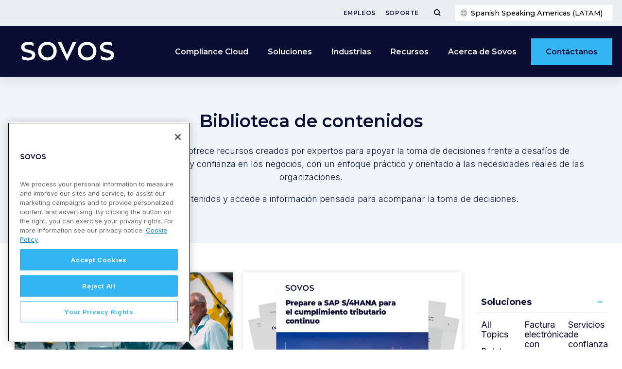

--- FILE ---
content_type: text/html; charset=UTF-8
request_url: https://sovos.com/es/biblioteca-de-contenidos/?solution=factura-electronica&http://region=mexico&library-type=ebook
body_size: 26398
content:
<!doctype html>
<html>
<head>
	<script type="text/javascript" src="//script.crazyegg.com/pages/scripts/0072/1403.js" async="async" ></script>
<!-- Google Tag Manager -->
<script>(function (w, d, s, l, i) { w[l] = w[l] || []; w[l].push({ 'gtm.start': new Date().getTime(), event: 'gtm.js' });
var f = d.getElementsByTagName(s)[0], j = d.createElement(s), dl = l != 'dataLayer' ? '&l=' + l : ''; j.setAttributeNode(d.createAttribute('data-ot-ignore'));
j.async = true;j.src = 'https://www.googletagmanager.com/gtm.js?id=' + i + dl;
f.parentNode.insertBefore(j, f); })(window, document, 'script', 'dataLayer', 'GTM-WN49LL4G');
</script>
<!-- End Google Tag Manager -->
<meta name="google-site-verification" content="oeZjnmAzpQG-RUMdzPC-AnPACZdqho8TXPK3VpIieBA" />
<meta name="msvalidate.01" content="0A2502FFFB5FE9C950E64538E43E31EF" />	<title>Recursos sobre el cumplimiento y reglamentaciones tributarias | Sovos</title>
	<meta charset="utf-8">
	<meta name="viewport" content="width=device-width, initial-scale=1">
	<meta name="theme-color" content="#263441">
	<meta name='robots' content='index, follow, max-image-preview:large, max-snippet:-1, max-video-preview:-1' />
	<style>img:is([sizes="auto" i], [sizes^="auto," i]) { contain-intrinsic-size: 3000px 1500px }</style>
	
	<!-- This site is optimized with the Yoast SEO Premium plugin v23.9 (Yoast SEO v23.9) - https://yoast.com/wordpress/plugins/seo/ -->
	<meta name="description" content="No solo confíe en nuestra palabra. Hay una razón por la cual los productos de Sovos son utilizados por más de la mitad de las compañías" />
	<link rel="canonical" href="https://sovos.com/es/biblioteca-de-contenidos/" />
	<meta property="og:locale" content="en_US" />
	<meta property="og:type" content="article" />
	<meta property="og:title" content="Biblioteca de contenidos" />
	<meta property="og:description" content="No solo confíe en nuestra palabra. Hay una razón por la cual los productos de Sovos son utilizados por más de la mitad de las compañías" />
	<meta property="og:url" content="https://sovos.com/es/biblioteca-de-contenidos/" />
	<meta property="og:site_name" content="Sovos SSA" />
	<meta property="article:modified_time" content="2026-01-13T19:20:23+00:00" />
	<meta property="og:image" content="https://sovos.com/es/wp-content/uploads/sites/2/2021/07/statutory-education-library.jpg.webp" />
	<meta property="og:image:width" content="1502" />
	<meta property="og:image:height" content="1011" />
	<meta property="og:image:type" content="image/jpeg" />
	<meta name="twitter:card" content="summary_large_image" />
	<meta name="twitter:label1" content="Est. reading time" />
	<meta name="twitter:data1" content="8 minutes" />
	<script type="application/ld+json" class="yoast-schema-graph">{"@context":"https://schema.org","@graph":[{"@type":"WebPage","@id":"https://sovos.com/es/biblioteca-de-contenidos/","url":"https://sovos.com/es/biblioteca-de-contenidos/","name":"Recursos sobre el cumplimiento y reglamentaciones tributarias | Sovos","isPartOf":{"@id":"https://sovos.com/es/#website"},"primaryImageOfPage":{"@id":"https://sovos.com/es/biblioteca-de-contenidos/#primaryimage"},"image":{"@id":"https://sovos.com/es/biblioteca-de-contenidos/#primaryimage"},"thumbnailUrl":"https://sovos.com/es/wp-content/uploads/sites/2/2021/07/statutory-education-library.jpg.webp","datePublished":"2020-02-21T14:53:53+00:00","dateModified":"2026-01-13T19:20:23+00:00","description":"No solo confíe en nuestra palabra. Hay una razón por la cual los productos de Sovos son utilizados por más de la mitad de las compañías","breadcrumb":{"@id":"https://sovos.com/es/biblioteca-de-contenidos/#breadcrumb"},"inLanguage":"en-US","potentialAction":[{"@type":"ReadAction","target":["https://sovos.com/es/biblioteca-de-contenidos/"]}]},{"@type":"ImageObject","inLanguage":"en-US","@id":"https://sovos.com/es/biblioteca-de-contenidos/#primaryimage","url":"https://sovos.com/es/wp-content/uploads/sites/2/2021/07/statutory-education-library.jpg.webp","contentUrl":"https://sovos.com/es/wp-content/uploads/sites/2/2021/07/statutory-education-library.jpg.webp","width":1502,"height":1011},{"@type":"BreadcrumbList","@id":"https://sovos.com/es/biblioteca-de-contenidos/#breadcrumb","itemListElement":[{"@type":"ListItem","position":1,"name":"Home","item":"https://sovos.com/es/"},{"@type":"ListItem","position":2,"name":"Biblioteca de contenidos"}]},{"@type":"WebSite","@id":"https://sovos.com/es/#website","url":"https://sovos.com/es/","name":"Sovos SSA","description":"","potentialAction":[{"@type":"SearchAction","target":{"@type":"EntryPoint","urlTemplate":"https://sovos.com/es/?s={search_term_string}"},"query-input":{"@type":"PropertyValueSpecification","valueRequired":true,"valueName":"search_term_string"}}],"inLanguage":"en-US"}]}</script>
	<!-- / Yoast SEO Premium plugin. -->


<link rel='dns-prefetch' href='//go.sovos.com' />
<style id='safe-svg-svg-icon-style-inline-css' type='text/css'>
.safe-svg-cover{text-align:center}.safe-svg-cover .safe-svg-inside{display:inline-block;max-width:100%}.safe-svg-cover svg{height:100%;max-height:100%;max-width:100%;width:100%}

</style>
<style id='classic-theme-styles-inline-css' type='text/css'>
/*! This file is auto-generated */
.wp-block-button__link{color:#fff;background-color:#32373c;border-radius:9999px;box-shadow:none;text-decoration:none;padding:calc(.667em + 2px) calc(1.333em + 2px);font-size:1.125em}.wp-block-file__button{background:#32373c;color:#fff;text-decoration:none}
</style>
<style id='global-styles-inline-css' type='text/css'>
:root{--wp--preset--aspect-ratio--square: 1;--wp--preset--aspect-ratio--4-3: 4/3;--wp--preset--aspect-ratio--3-4: 3/4;--wp--preset--aspect-ratio--3-2: 3/2;--wp--preset--aspect-ratio--2-3: 2/3;--wp--preset--aspect-ratio--16-9: 16/9;--wp--preset--aspect-ratio--9-16: 9/16;--wp--preset--color--black: #000000;--wp--preset--color--cyan-bluish-gray: #abb8c3;--wp--preset--color--white: #ffffff;--wp--preset--color--pale-pink: #f78da7;--wp--preset--color--vivid-red: #cf2e2e;--wp--preset--color--luminous-vivid-orange: #ff6900;--wp--preset--color--luminous-vivid-amber: #fcb900;--wp--preset--color--light-green-cyan: #7bdcb5;--wp--preset--color--vivid-green-cyan: #00d084;--wp--preset--color--pale-cyan-blue: #8ed1fc;--wp--preset--color--vivid-cyan-blue: #0693e3;--wp--preset--color--vivid-purple: #9b51e0;--wp--preset--gradient--vivid-cyan-blue-to-vivid-purple: linear-gradient(135deg,rgba(6,147,227,1) 0%,rgb(155,81,224) 100%);--wp--preset--gradient--light-green-cyan-to-vivid-green-cyan: linear-gradient(135deg,rgb(122,220,180) 0%,rgb(0,208,130) 100%);--wp--preset--gradient--luminous-vivid-amber-to-luminous-vivid-orange: linear-gradient(135deg,rgba(252,185,0,1) 0%,rgba(255,105,0,1) 100%);--wp--preset--gradient--luminous-vivid-orange-to-vivid-red: linear-gradient(135deg,rgba(255,105,0,1) 0%,rgb(207,46,46) 100%);--wp--preset--gradient--very-light-gray-to-cyan-bluish-gray: linear-gradient(135deg,rgb(238,238,238) 0%,rgb(169,184,195) 100%);--wp--preset--gradient--cool-to-warm-spectrum: linear-gradient(135deg,rgb(74,234,220) 0%,rgb(151,120,209) 20%,rgb(207,42,186) 40%,rgb(238,44,130) 60%,rgb(251,105,98) 80%,rgb(254,248,76) 100%);--wp--preset--gradient--blush-light-purple: linear-gradient(135deg,rgb(255,206,236) 0%,rgb(152,150,240) 100%);--wp--preset--gradient--blush-bordeaux: linear-gradient(135deg,rgb(254,205,165) 0%,rgb(254,45,45) 50%,rgb(107,0,62) 100%);--wp--preset--gradient--luminous-dusk: linear-gradient(135deg,rgb(255,203,112) 0%,rgb(199,81,192) 50%,rgb(65,88,208) 100%);--wp--preset--gradient--pale-ocean: linear-gradient(135deg,rgb(255,245,203) 0%,rgb(182,227,212) 50%,rgb(51,167,181) 100%);--wp--preset--gradient--electric-grass: linear-gradient(135deg,rgb(202,248,128) 0%,rgb(113,206,126) 100%);--wp--preset--gradient--midnight: linear-gradient(135deg,rgb(2,3,129) 0%,rgb(40,116,252) 100%);--wp--preset--font-size--small: 13px;--wp--preset--font-size--medium: 20px;--wp--preset--font-size--large: 36px;--wp--preset--font-size--x-large: 42px;--wp--preset--spacing--20: 0.44rem;--wp--preset--spacing--30: 0.67rem;--wp--preset--spacing--40: 1rem;--wp--preset--spacing--50: 1.5rem;--wp--preset--spacing--60: 2.25rem;--wp--preset--spacing--70: 3.38rem;--wp--preset--spacing--80: 5.06rem;--wp--preset--shadow--natural: 6px 6px 9px rgba(0, 0, 0, 0.2);--wp--preset--shadow--deep: 12px 12px 50px rgba(0, 0, 0, 0.4);--wp--preset--shadow--sharp: 6px 6px 0px rgba(0, 0, 0, 0.2);--wp--preset--shadow--outlined: 6px 6px 0px -3px rgba(255, 255, 255, 1), 6px 6px rgba(0, 0, 0, 1);--wp--preset--shadow--crisp: 6px 6px 0px rgba(0, 0, 0, 1);}:where(.is-layout-flex){gap: 0.5em;}:where(.is-layout-grid){gap: 0.5em;}body .is-layout-flex{display: flex;}.is-layout-flex{flex-wrap: wrap;align-items: center;}.is-layout-flex > :is(*, div){margin: 0;}body .is-layout-grid{display: grid;}.is-layout-grid > :is(*, div){margin: 0;}:where(.wp-block-columns.is-layout-flex){gap: 2em;}:where(.wp-block-columns.is-layout-grid){gap: 2em;}:where(.wp-block-post-template.is-layout-flex){gap: 1.25em;}:where(.wp-block-post-template.is-layout-grid){gap: 1.25em;}.has-black-color{color: var(--wp--preset--color--black) !important;}.has-cyan-bluish-gray-color{color: var(--wp--preset--color--cyan-bluish-gray) !important;}.has-white-color{color: var(--wp--preset--color--white) !important;}.has-pale-pink-color{color: var(--wp--preset--color--pale-pink) !important;}.has-vivid-red-color{color: var(--wp--preset--color--vivid-red) !important;}.has-luminous-vivid-orange-color{color: var(--wp--preset--color--luminous-vivid-orange) !important;}.has-luminous-vivid-amber-color{color: var(--wp--preset--color--luminous-vivid-amber) !important;}.has-light-green-cyan-color{color: var(--wp--preset--color--light-green-cyan) !important;}.has-vivid-green-cyan-color{color: var(--wp--preset--color--vivid-green-cyan) !important;}.has-pale-cyan-blue-color{color: var(--wp--preset--color--pale-cyan-blue) !important;}.has-vivid-cyan-blue-color{color: var(--wp--preset--color--vivid-cyan-blue) !important;}.has-vivid-purple-color{color: var(--wp--preset--color--vivid-purple) !important;}.has-black-background-color{background-color: var(--wp--preset--color--black) !important;}.has-cyan-bluish-gray-background-color{background-color: var(--wp--preset--color--cyan-bluish-gray) !important;}.has-white-background-color{background-color: var(--wp--preset--color--white) !important;}.has-pale-pink-background-color{background-color: var(--wp--preset--color--pale-pink) !important;}.has-vivid-red-background-color{background-color: var(--wp--preset--color--vivid-red) !important;}.has-luminous-vivid-orange-background-color{background-color: var(--wp--preset--color--luminous-vivid-orange) !important;}.has-luminous-vivid-amber-background-color{background-color: var(--wp--preset--color--luminous-vivid-amber) !important;}.has-light-green-cyan-background-color{background-color: var(--wp--preset--color--light-green-cyan) !important;}.has-vivid-green-cyan-background-color{background-color: var(--wp--preset--color--vivid-green-cyan) !important;}.has-pale-cyan-blue-background-color{background-color: var(--wp--preset--color--pale-cyan-blue) !important;}.has-vivid-cyan-blue-background-color{background-color: var(--wp--preset--color--vivid-cyan-blue) !important;}.has-vivid-purple-background-color{background-color: var(--wp--preset--color--vivid-purple) !important;}.has-black-border-color{border-color: var(--wp--preset--color--black) !important;}.has-cyan-bluish-gray-border-color{border-color: var(--wp--preset--color--cyan-bluish-gray) !important;}.has-white-border-color{border-color: var(--wp--preset--color--white) !important;}.has-pale-pink-border-color{border-color: var(--wp--preset--color--pale-pink) !important;}.has-vivid-red-border-color{border-color: var(--wp--preset--color--vivid-red) !important;}.has-luminous-vivid-orange-border-color{border-color: var(--wp--preset--color--luminous-vivid-orange) !important;}.has-luminous-vivid-amber-border-color{border-color: var(--wp--preset--color--luminous-vivid-amber) !important;}.has-light-green-cyan-border-color{border-color: var(--wp--preset--color--light-green-cyan) !important;}.has-vivid-green-cyan-border-color{border-color: var(--wp--preset--color--vivid-green-cyan) !important;}.has-pale-cyan-blue-border-color{border-color: var(--wp--preset--color--pale-cyan-blue) !important;}.has-vivid-cyan-blue-border-color{border-color: var(--wp--preset--color--vivid-cyan-blue) !important;}.has-vivid-purple-border-color{border-color: var(--wp--preset--color--vivid-purple) !important;}.has-vivid-cyan-blue-to-vivid-purple-gradient-background{background: var(--wp--preset--gradient--vivid-cyan-blue-to-vivid-purple) !important;}.has-light-green-cyan-to-vivid-green-cyan-gradient-background{background: var(--wp--preset--gradient--light-green-cyan-to-vivid-green-cyan) !important;}.has-luminous-vivid-amber-to-luminous-vivid-orange-gradient-background{background: var(--wp--preset--gradient--luminous-vivid-amber-to-luminous-vivid-orange) !important;}.has-luminous-vivid-orange-to-vivid-red-gradient-background{background: var(--wp--preset--gradient--luminous-vivid-orange-to-vivid-red) !important;}.has-very-light-gray-to-cyan-bluish-gray-gradient-background{background: var(--wp--preset--gradient--very-light-gray-to-cyan-bluish-gray) !important;}.has-cool-to-warm-spectrum-gradient-background{background: var(--wp--preset--gradient--cool-to-warm-spectrum) !important;}.has-blush-light-purple-gradient-background{background: var(--wp--preset--gradient--blush-light-purple) !important;}.has-blush-bordeaux-gradient-background{background: var(--wp--preset--gradient--blush-bordeaux) !important;}.has-luminous-dusk-gradient-background{background: var(--wp--preset--gradient--luminous-dusk) !important;}.has-pale-ocean-gradient-background{background: var(--wp--preset--gradient--pale-ocean) !important;}.has-electric-grass-gradient-background{background: var(--wp--preset--gradient--electric-grass) !important;}.has-midnight-gradient-background{background: var(--wp--preset--gradient--midnight) !important;}.has-small-font-size{font-size: var(--wp--preset--font-size--small) !important;}.has-medium-font-size{font-size: var(--wp--preset--font-size--medium) !important;}.has-large-font-size{font-size: var(--wp--preset--font-size--large) !important;}.has-x-large-font-size{font-size: var(--wp--preset--font-size--x-large) !important;}
:where(.wp-block-post-template.is-layout-flex){gap: 1.25em;}:where(.wp-block-post-template.is-layout-grid){gap: 1.25em;}
:where(.wp-block-columns.is-layout-flex){gap: 2em;}:where(.wp-block-columns.is-layout-grid){gap: 2em;}
:root :where(.wp-block-pullquote){font-size: 1.5em;line-height: 1.6;}
</style>
<link rel='stylesheet' id='ppress-frontend-css' href='https://sovos.com/es/wp-content/plugins/wp-user-avatar/assets/css/frontend.min.css?ver=4.15.19' type='text/css' media='all' />
<link rel='stylesheet' id='ppress-flatpickr-css' href='https://sovos.com/es/wp-content/plugins/wp-user-avatar/assets/flatpickr/flatpickr.min.css?ver=4.15.19' type='text/css' media='all' />
<link rel='stylesheet' id='ppress-select2-css' href='https://sovos.com/es/wp-content/plugins/wp-user-avatar/assets/select2/select2.min.css?ver=6.7.4' type='text/css' media='all' />
<link rel='stylesheet' id='Sovos-style-css' href='https://sovos.com/es/wp-content/themes/kps3-sovos/style.css?ver=1722883473' type='text/css' media='all' />
<link rel='stylesheet' id='Sovos-screen-css' href='https://sovos.com/es/wp-content/themes/kps3-sovos/assets/styles/main.css?ver=1754492783' type='text/css' media='all' />
<link rel='stylesheet' id='elementor-icons-css' href='https://sovos.com/es/wp-content/plugins/elementor/assets/lib/eicons/css/elementor-icons.min.css?ver=5.44.0' type='text/css' media='all' />
<link rel='stylesheet' id='elementor-frontend-css' href='https://sovos.com/es/wp-content/plugins/elementor/assets/css/frontend.min.css?ver=3.33.1' type='text/css' media='all' />
<link rel='stylesheet' id='elementor-post-5242-css' href='https://sovos.com/es/wp-content/uploads/sites/2/elementor/css/post-5242.css?ver=1763462046' type='text/css' media='all' />
<link rel='stylesheet' id='e-popup-style-css' href='https://sovos.com/es/wp-content/plugins/elementor-pro/assets/css/conditionals/popup.min.css?ver=3.25.4' type='text/css' media='all' />
<link rel='stylesheet' id='font-awesome-5-all-css' href='https://sovos.com/es/wp-content/plugins/elementor/assets/lib/font-awesome/css/all.min.css?ver=3.33.1' type='text/css' media='all' />
<link rel='stylesheet' id='font-awesome-4-shim-css' href='https://sovos.com/es/wp-content/plugins/elementor/assets/lib/font-awesome/css/v4-shims.min.css?ver=3.33.1' type='text/css' media='all' />
<link rel='stylesheet' id='widget-heading-css' href='https://sovos.com/es/wp-content/plugins/elementor/assets/css/widget-heading.min.css?ver=3.33.1' type='text/css' media='all' />
<link rel='stylesheet' id='elementor-post-5136-css' href='https://sovos.com/es/wp-content/uploads/sites/2/elementor/css/post-5136.css?ver=1768332024' type='text/css' media='all' />
<link rel='stylesheet' id='elementor-gf-montserrat-css' href='https://fonts.googleapis.com/css?family=Montserrat:100,100italic,200,200italic,300,300italic,400,400italic,500,500italic,600,600italic,700,700italic,800,800italic,900,900italic&#038;display=auto' type='text/css' media='all' />
<link rel='stylesheet' id='elementor-gf-inter-css' href='https://fonts.googleapis.com/css?family=Inter:100,100italic,200,200italic,300,300italic,400,400italic,500,500italic,600,600italic,700,700italic,800,800italic,900,900italic&#038;display=auto' type='text/css' media='all' />
<script type="text/javascript" src="https://sovos.com/es/wp-includes/js/jquery/jquery.min.js?ver=3.7.1" id="jquery-core-js"></script>
<script type="text/javascript" src="https://sovos.com/es/wp-includes/js/jquery/jquery-migrate.min.js?ver=3.4.1" id="jquery-migrate-js"></script>
<script type="text/javascript" src="https://sovos.com/es/wp-content/plugins/wp-user-avatar/assets/flatpickr/flatpickr.min.js?ver=4.15.19" id="ppress-flatpickr-js"></script>
<script type="text/javascript" src="https://sovos.com/es/wp-content/plugins/wp-user-avatar/assets/select2/select2.min.js?ver=4.15.19" id="ppress-select2-js"></script>
<script type="text/javascript" src="https://sovos.com/es/wp-content/plugins/elementor/assets/lib/font-awesome/js/v4-shims.min.js?ver=3.33.1" id="font-awesome-4-shim-js"></script>
<link rel="alternate" hreflang="es-CL" href="https://sovos.com/es/biblioteca-de-contenidos/"><link rel="alternate" hreflang="es-MX" href="https://sovos.com/mx/biblioteca-de-contenidos/"><link rel="alternate" hreflang="es-PE" href="https://sovos.com/pe/biblioteca-de-contenidos/"><link rel="alternate" hreflang="es-EC" href="https://sovos.com/ec/biblioteca-de-contenidos/"><link rel="alternate" hreflang="es-CO" href="https://sovos.com/co/biblioteca-de-contenidos/"><style>
	.elementor-section[data-show-hide-datetime],
	.elementor-column[data-show-hide-datetime] {
		display: none;
	}
	</style><meta name="generator" content="Elementor 3.33.1; features: additional_custom_breakpoints; settings: css_print_method-external, google_font-enabled, font_display-auto">
			<style>
				.e-con.e-parent:nth-of-type(n+4):not(.e-lazyloaded):not(.e-no-lazyload),
				.e-con.e-parent:nth-of-type(n+4):not(.e-lazyloaded):not(.e-no-lazyload) * {
					background-image: none !important;
				}
				@media screen and (max-height: 1024px) {
					.e-con.e-parent:nth-of-type(n+3):not(.e-lazyloaded):not(.e-no-lazyload),
					.e-con.e-parent:nth-of-type(n+3):not(.e-lazyloaded):not(.e-no-lazyload) * {
						background-image: none !important;
					}
				}
				@media screen and (max-height: 640px) {
					.e-con.e-parent:nth-of-type(n+2):not(.e-lazyloaded):not(.e-no-lazyload),
					.e-con.e-parent:nth-of-type(n+2):not(.e-lazyloaded):not(.e-no-lazyload) * {
						background-image: none !important;
					}
				}
			</style>
			<link rel="icon" href="https://sovos.com/es/wp-content/uploads/sites/2/2023/06/FY24-Sovos_Favicon_FY24-Sovos-Favicon-Dark-Blue_32x32.svg" sizes="32x32" />
<link rel="icon" href="https://sovos.com/es/wp-content/uploads/sites/2/2023/06/FY24-Sovos_Favicon_FY24-Sovos-Favicon-Dark-Blue_32x32.svg" sizes="192x192" />
<link rel="apple-touch-icon" href="https://sovos.com/es/wp-content/uploads/sites/2/2023/06/FY24-Sovos_Favicon_FY24-Sovos-Favicon-Dark-Blue_32x32.svg" />
<meta name="msapplication-TileImage" content="https://sovos.com/es/wp-content/uploads/sites/2/2023/06/FY24-Sovos_Favicon_FY24-Sovos-Favicon-Dark-Blue_32x32.svg" />
	<script>window.formLanguage="es"</script>
</head>
<body class="page-template-default page page-id-5136 elementor-default elementor-kit-5242 elementor-page elementor-page-5136">
<!-- Google Tag Manager (noscript) -->
<noscript><iframe src="https://www.googletagmanager.com/ns.html?id=GTM-WN49LL4G"
height="0" width="0" style="display:none;visibility:hidden"></iframe></noscript>
<!-- End Google Tag Manager (noscript) -->

<div class="nav-spacer"></div>
<nav class="nav">
	<div class="subnav">
	<div class="subnav__content">
		<ul id="menu-secondary-menu" class="subnav__links js-subnav-nav"><li id="menu-item-4405" class="menu-item menu-item-type-post_type menu-item-object-page menu-item-4405"><a href="https://sovos.com/es/empleos/">Empleos</a></li>
<li id="menu-item-4404" class="menu-item menu-item-type-post_type menu-item-object-page menu-item-4404"><a href="https://sovos.com/es/soporte-portal-clientes/">Soporte</a></li>
</ul>		<button type="button" class="subnav__search-toggle js-subnav-search-toggle" aria-label="Toggle Menu">
		<svg class="subnav__search-icon" xmlns="http://www.w3.org/2000/svg" viewBox="0 0 15 15">
			<g class="icon--search">
			<circle cx="7" cy="7" r="5"/>
			<line x1="10.586" y1="10.586" x2="14" y2="14"/>
			</g>
			<g class="icon--close">
			<line x1="2" y1="2" x2="13" y2="13"/>
			<line x1="2" y1="13" x2="13" y2="2"/>
			</g>
		</svg>
		</button>
			
	<div class="language-switcher js-language-switcher">
	<button class="language-switcher__button js-language-button" type="button">
		<span class="language-switcher__current-language">
		Spanish Speaking Americas (LATAM)		</span>
	</button>
	</div>
	<div class="language-modal js-language-modal">
		<div class="language-modal__container">
			<div class="language-modal__content">
				<div class="language-modal-map">
					<svg class="language-modal-map__map" xmlns="http://www.w3.org/2000/svg" height="328" width="560" viewBox="0 0 560 328">
					<path class="language-modal-map__region js-language-modal-map__region" id="americas" d="m165.3 25.1-3 .7.8 1.4 3.4 1.4 3.8.4 2.7 1.9 2.7-1.5-1.9-1.9h2.5l1.5-1.7 3.7-.5v-.8l-2-1.4.3-1.5 5.7 1 8.4-3.3-3.1-1 .8-1.1h6.5l1.1-1.1-13.2-4.7-3.1-1.1-3.4 2.5-3.8-3.2-2-.1-.4 2.6-2.6-2.3-3 1 .5 1.5 4.5 1-.3 2.2 2.5 1.5 6-1.5.1 2.1-4.9 2.3-3-2.3-2.7.3 2.7 3.9-1.4.7-2-1.8-1.5 1 1.4 2.6h2.3l-.5 2.5-1.9-.3-2.5-2.6-1.6.3v.9zm-6.9-9.9h3.7l1 .8-.1 1-3.3.4 2.3 3.2 3.1.5 4.4-1.9-6.3-9.5-1.9 1.2.1 1.6-2.2-.8-1 1.3zm-22.1-3.5 1.9-.7 2.3.4.1 1-4.2.3zm-15 2.1-1.1 1.9 5.3 1.9 1.9-2.9.8 1.9h1.3l2.6-2.9-3.1-.8-1.2-1-1.6 1.7zm-6.4 7.3.1 2.5-4.9 5.1 1.2 4.1 3.6-1 2-3 5.2-1.9 4.2-.3-3.3-3.6-1.7 1.2-1.2-.4-.7-1.5-1.5-1.5zm-26.7 9.7-1.2-1.9-16.9 28.6 3.1 4 3.4.1 2.4 13.4-4 2.8.3 2.5 1.5 1.5.3 1.5-.6 2.8v3.1l4 3.7.7 2.9 43.5 7.1 6 4.2 3.3.3 3.1 2.4 1.5 2.9 2.4 2.3-4.3 6.3.9 1.2 8.4-2.8 6.3-4.3h7.4l.3-2.6 3.2-1.4 1.1.6.2 5.2 3.7-1.2-3.1 3.1.6 1.9h2.1l1.7-2.5 3.8-.2 2-3.7h-1.2l-.9 1.4-1.8.5-1.8-1.2-.1-3.1 1.1-3.4-.8-.9-4 .8-3.2.8 5.4-4.2 3.1.2 6.1 1.4 2.9-3.1 6.1-1.5-.2-3.4-5.5-6.6-1.7-11-6 4-2.5-1.4 1.4-4.5-3.2-4.5-6.1-2.1-4.9 9.6-.3 5.4-1.8 3.6-3.8.1-.3 6.2-2.5 3.2-1.8-1.2.1-2 1.5-7.1-7-3.1-4.4-4.5-1.2-3.1-3.2-1.2.6-2 4.7-6.3 5.4-4.2 4.7-1.1 1.5-2.5-.6-2 5.8-1.2 3.2 1.5 3.4-1.9 1.4-6.3-3.4-3.6-4 6.2-2.8-.6 2.1-3.7-1.5-.9-2.6 2.3-.3-10.8-1.7-1.2-3.7 1.9-.5 2 1.5 2.5-.1 3.2-2.8 2.5-1.4 2.1-.3-2.1 2.5-4.3-.9-2.5-2.7 1.7-.1 2.9-1.5 1.9-2.3-.5-4.6-2.1-2.1-3.2-2.9.8-.4 4.6-1.8-.3-.2-3.1-6.9-1.4-.8-.8 1.8-2.9-3.5-2.3-5.4-6.3-2.1-.2v2.1h-2.1l-.6-5.1-3.7 1.5-5.2-.5-1.9-.8-2.2 2.3-3.1-.8zm50.5 125.6 1 .2.6-1.5-.9-.5-1.2-.4-.6.7 1 .4zm2.7 4-1.9-.8-.4-1.9.7-.3.7 1.4.7.5zm-5.2-2.2.8.2.8 1.3-.7 1-1-1zm46.6 110.8 3.8-7.4.1-6.2 7.2-4.6h4l3.2-5.3.6-10.3-1.3-2.7 7.6-6.9.3-7.7-10.3-5.1-12.5-3.9-5.9-.6 1.6-3.3-.4-5.1-1.3-.4-1.9 3.8-1 1.2-2.6-1.1-8.6 3-2.8-3.6.5-3.8-2.7 2.8-3-1.6-.3.4v1.3l2.6 1.4-3.9 4.1h-2.4l-2.5-2.5-2.8.1-.3 3 1.6 1.9-1.9 6.1-2.2.2-3.6 2.2-.9 4.4 3.1 3.3.6-.6 2.1-.6 1.8 3.1 5.2-2.3 2 .1 1.4 5 7.5 2.4 1.3 4 3.2.4 1.5 3.8-1 3.4 1.3 1.8-.2 2.6 3.6-.3 3.3 4.2-.3 2.9 1.9 1.7-4.7 7.1zm-34.1-40.7 5.1-2.2 1.7.2 1.1 4.7 7.7 2.6 1.3 3.9 3.2.4 1.4 3.4-1 3-5.2.4-1.9 4.9-4.1-.1-1.3-.2-2.3 2.3-1.2-.1-4-9.3 1.1-1.6.4-6.5-1-3.9zm28.8 27.9 1.2 1.1-4.5 6.7-1.6 1.8.6 7.7 3.5 4.3-2.9 5.1-2.2 1h-2.5l.7 4-4 1.4 1 3.4-2.4 7.6 2.9 2.4-1.6 3.9-2.7 4.3 1.4 3-3.5.6-2.8-3.5-.5-11-4.5-18.7 1.4-6.5-2.8-8.3 1.9-10.8 1.8-2.1-.4-1.6 2.2-2.1 5 .3 2.8 3 3.2.1 3.3 2-1 2.3.2 2.3 4.7-.2zm-10.2 62 .2 3.5 2.7-.2 2.3-1.5-3.9-.8zm-28.8-157.5-1.1.6 1 1.4.5-.7zm3.5 1.1-1.1-.1.1.7.8 1.2.7-.8zm-26.6 10.9v2.2h.5l1.8-3.3h-1.2zm-43.5-94.7-1 2 .4 1.4.7.4-.2.6-.7.2.2 2.1.8.8.6-.7-.8-2 .5-1.6 1.2-1.5-.8-1.4zm2.5 12.4.9-.4 2.6 2.8 1.8 1.1v2.4l-1.5.3-1.7-1.8-.4-2.4zm95.3-51-1.1 1.1 1 1.5 4.5.5-2.8-3zm-43.3-20 4.2-1.8 3.1 2.4.4 2.5 1.6.1 1.1-.8-.4-1.9.7-.5 1.5-1h.9l-.9 1.7.3 2.7 1.9-.7.5 2.2-2.3 2.3-1.4-2.2h-2.8l-3.4 1.5-.8-1.8 1.2-1.4-5.5-2.1v-1.2zm9.8-6-.4 1.4 2.6 1.2 1.9-1.1-.1-.8zm11.2 0-.3 1-.7 1v1.4l2.6-.4 2.7 2.3h1v-2.3l-2.7-3zm8 4-1.1-1.2 2-.3 1.8 2.1v1.2l-3 1.7-.7-1.8zm-34.1 12.5 5.2-1.4 5.7 5 2-2.7 1.9 1.5-.1 8.7 2.2 1.3-.3 2.7-1.8-1.2-.4 2.8-2.5.8-3.6-4-.8 1.5-4.8.3-4-1.1.1-2.8-2.6-1.8 1.1-2.1 3.9 2.5 1.2-2.7-5.4-1.7-.3-2.8zm21.8 4.6-1.8-.8-1 1.2 1.9 3 .1 2.9 4.1-2.5v-3.6l1.5-1.5-1.5-1.1h-2.4zm5.9 1.1 2.8-2.3 6.1 2.1-3.3 2.7-1.2.1-1.2-1.2-.8 1.4h-1.8zm2.6-6.8 3.1 1.2-.8 1.2-3-1.1zm-4.8-4.9 3-.4 1.6 1.9-2.3 3.7-1 .1-.7-1.1.9-2.5-3.3-.1zm8.2-1.3-1.6.5.3 2.2 2.7 1.8.1 1.4-.8.8.4 2.7 10.5 3.5 2.8 1 2.8-2.5-3.4-2.8-3.1.8-4.4-.4-1.6-1.6-.4-4.5-2.7-1.4zm5.6 14 3 .3-3.3 4.8-.3 3.2h2.3l.4-3.6 4.2-2.9 1.4 6.5 5.2-.7 2.4 5.3 2.6-1.8 4.6 5-2.3 3.8 2.5 6.7 3.6-1.1 1 2.1-5.2 4.5-2.8-4.8-2 2.3 3.6 5.8-4.2 5.4-6.1-4-2.5-6.3-2.8 1.4-2.3-.1-.7-2.2 1.6-2.2 1.1 1 2.2.4 3-1.4 2.7-4.5.8-4.3-3 .1-4-4.5-5.6-2.8-5.9-.3-.5-7.1 1.7-2.6zm-10 28.3 2.6-3.3 6 5.9-1.8 1.5-1.9-1.8h-2.8l-2.3 1.3zm34.3 39.3-6.5 6.2.7 1.5 8 2.9 1.1-2-.6-3.3-2.6.3-1.5-1.6 2.4-2.5zm-22.6 216.8 2.6-5.8 2 2.4-.1 3.8zm1.7-6.6-2 2.2-.2 2.6-3.8-2.2-4.1-5.9-1.2-2.1 1.7-2.1-.2-2.7-1.9-.9-1.5-1.1.3-1.5 2-.6.4-8.8-3.1-1.8-2-45.9.5-.9 4 9.1h1.3l.4 1.5-1.7 2-2 11 2.8 8.5-1.3 6.4 4.5 18.8.5 11 3.2 3.7zm-13.9-21.9.8-1.2.8.7-.4 2.6-.8-.1zm-4.5-109.1-1.3-.1-8.4 6.9-.9 2.4-1.1.1.5 5.4-2.9 7.2 3.2 2.7 4.1.3 2.8 4.1 4.1.1-.1 3.1h1.5l1.7-5.6-1.5-1.9.4-3.6 3.2-.3-.4-8.3-7.1-2.3-1.7-4.5zm-21.4 4.9-.9-1.7-4.1-.3v1.8l2.9 2.7 1.8 1.3 1-2.8zm1.2-25.1v.8l3.3.1 1.5-.9.2.7 3.2.8 2.8 2.6-.7.9.1 1 2.4.6 2.4-1.1 1.1-1.1-1.6-.8-8-4.7-2.8-.3zm35.3 12.2.5-1.2.9 1.3-.8.7zm-9.3-3.9-3.3-2.1-2-.7-.4 3.9h.4l.5 1 .7-.8 2.1-.5 1.8.4zm-23.1 35.9 2.9-1.8 3.4 2.9 2.4.1v2.1l-5 5.9-3.3-.8-.2-2.2.8-.9-1.8-1.8.6-.9zm-18.8-.4.9.7.4 1.1-.6 1-1.2.5-.5-.9.7-.7zm67.9 104.4 1.6.2-2.1 2.2-1.2-1.3zm3.2-.6-.5 1.7-1.5 1.4.1.4 2.6-1 1.1-1.4zm-1.6-111.6-3.6-2.2-.9 1.7-.1 4 2 1.1.7-.9zm-15.9-21.8-.7.6.5 1 .9-.3zm-3.4-4.1-.9.4.3.8 1.1-.7-.2-.2zm-50.2 5 3.6 2.7 3.7-4.6-.6-.9-1.3-.1v-2.7l-.9-.6-2.8.8 1.1 2.5zm59.8 18-4.4-4-2.1 3.4 1 2.9-.5 3.9 2.4 3.3 4-1.5.1-2.3-2.3-2.4.1-1.2zm-52-19.7 5.7-.2 1.7 2-1.1-.2-2 .1-2.6 2.5-1.1 2.5-.7-.4v-2.8l-1.6-1.1zm26.6-8.2 2.1.2-.2 2.6-.2 1.4-2.5-.1-.4.7-.8-.1-.3-1.4 2.6-.2-.2-1.5-1.2-.5zm-7.3 2.6-2.1.5v.6l1.2.7h1.3l.8-1zm26 9.8.4-.9 1.2 1.2-.9.5zm-88.4-43.1 3 9.3-1.4.8.2 1.9 2.6 2v3.7l3.2 3.1-1.4-9.1-1.8-6.1.5-4.2 1.5.1.6 1.4-.6 3.6 8 15.7v5.6l6.5 7.6 7.1 3.3 2.9-1.7 4.1 3.4 2.5-2.5-1.1-2.8 3.6-1.1 1.1.6 1.1-1.1h1.7l3.1-5.4-1.5-1.4-6 1.4-1.4 4-3.6.6-4.1-1.7-1.8-5.9 1.4-7.4-2.8-1.8-1.4-7.1-1.1-.5-2.1 2.1-2.4-1.3-.9-4.8-9.4-1-4.9-3.7zm50.7 41.2-1.3-.3-1.7.1-2.4 2.2-1.3 2.6.9 2.1 4.2.4 1.6-4.5zm.4 10.6-.9 2.8 3 .8 1.8.4.3-2.2 2-1 1.8.9.7 1.1.8-.1.7-2-2.2-.9-1.7-.9-1.7 1.1-2 1-2-.8zm1.5 25.7 1.2-1.2.2 2.3 4 1 5.3-6.3-.1-2.1 1.2.4 2.1 3.6 4.1.2.3 2.5-4.1 2.6-.9 4.7 3.5 4 .8-.9 1.7-.6 2.9 5 .9 3.8-.4 6.2-1.7 2.8-10.8-7-10.4-19zm29.5-43.3-1.6-.5-1.3.8.6.8 2.2.3zm14.1 74.3-1.4-1.5-4.7.4-1.7 5 2.4 2.6h3.2l3.8 2.4-1.1 2.6.2 1.6 3.9-.2 1.9-2.9.2-3.4-2.9-3.8-3.9.2zm-.5-49.6 1.3 1.2 1.9-1.2h1.8l-.2.7-.7 1.6-.1 3.9-3.6 1.4.2-2.5-2.3-2.1.1-1.1zm-53.4-13.9-2.9-1.4 1.4-1.8 1.5.9zm46.7 3.8.7.1.1.8-.3 1-.5.9-1.3-1.2v-.9l.7-.1zm-82.7-87.6.6-2.4 43.4 7.1 6.1 4.2 3.2.3 3 2.4 1.4 2.7 2.1 2-4.3 6.5 1.5 1.8 9.4-3.1 6-4 7.6-.1.3-3 2.2-.8.6.3v4.9l-6.4 3.7 1.1 3.7-6.6 1.1-6.6 7.1.6 4.5-4.7 1.4-6.3 5.4-1.4 4.2.9 3.7.9 1.7-2.3 3.6h-2.3l-1.1-3.7.9-2.1-.3-3.9-1.5-1.7-7.7-.2-.2 2.3-3.7-.3-4.3-2-6.6 4.8-2.1 4-2.6-1.7-1.5-7.1-1.7-.8-2.1 2.1-1.5-1.1-1.1-4.9-9.6-.9-4.9-3.7h-5.1l-.5-4-2.5-1.2-2-14.7 7.5-16.9.6-2.6h1.1zm-48.3-67.1 2.1 4 1.4-.3v-1.4zm-12.1 36.9.1-1.9 1.2.7v.8zm-1.9-1-2.7 1.3.4 1.4 1-.8 2-.9zm-12.9 1.3 1.8.4-1.9 2-.2-1.6zm-2.1.3-1.7-.7-.6 1.1 1.1 1.1zm38.5-41.5 5.2-1.2 5.5 4.4 1.5-4-4.1-2.5.8-5.8 19-3.7 17 13.3-17.2 29.2 3.5 4.4h3.1l2.1 12.5-3 2.6-.3-12h-1.2l-.1 4.9h-1.1l-.8-2.9.6-.8-.2-3-4.3-4.2-4.1-.9-1.1-4.3-5.9 2.6-3.5-.4 3.2-5.3-6.2 4.1-5.6 6.9-6.1 1.7-14.7 4.3.2-2.3 6.4-1.5 10-4.6 2.6-3.1-.6-1.2-2.1 2-2.7-1.8-1.7-8.3 4.7-7.8 8.4-2.6-.3-1.2-5.6-1.5zm132.6 236.9-1.3 1.3.5 7.3 4 1.1 5-5.1zm-12-81.9.8-.5.8 1.1-1 .5zm-.2 1.6.7.4-.3.7h-.9l-.3-.4zm-18.2 4.4-.3-1.6h-.1l-1.3 2 1.3 3.9 7.2 2.5.4 8.8 2.1 2.3 2.1.2 1.6-1.7 1.6-1.7-2.1-1v-2.1l.7-.7 3 1.5 1.5-1.1 1.3-1.6-.8-2.7 2.3-3.5-2.1-1.3-2.8-3.5-4.1.9-4.9-1.3-2.1-2.5-2.1 2.2-.5 2.9z" />
					<path class="language-modal-map__region js-language-modal-map__region" id="europe" d="m504 1.3-1.8-.6-2.1.8-1 1.5 1.3 1.7 3.4-1.5.7-.8zm-55.1 3.9.8-.2 3.2-.7 1.1-.9 1.2.5.3 1.3-1.2 1.5-4.3.6zm-2.8 3.1-1.6-1.4-1.7.4 1.1 1.1.6 1.2-3 .8.3 2.5-1.2.9-4.8-3.6v-2.8l4.1-.1v-1.7l3.9-.3 1.6-1 2.4 1.7-.3 1.9zm46.4 35.6 1.1 3.7 2.2.6 2.1-3.4-1.2-2.3.5-2h3.2l-.8 1.6.3 5.6-4.6 11.5.5 2.5-.2 4.2 8.6 12.6 1.7.5.1-10.3 1.7-1.6-1.9-4 1.5-1.7-3.4-4.5-1.8.2-.6-7.5 4.8-1.2.3-2.2 2.5-.6 1.4 1.3 1.7-6.9 2.9-5 2.3-1.3 2 .2v-2.4l-3.2-.6-4.5-3.7 2.2-2.5-1.9-4.2 1.5-1.6 1.9 2.5 4.6 1.7 5.1.5.6-2.2-2.6-2.6 2.9-4-6.6-2.3-1.7 3.5-2.1-2.8-12.2-4.2-11.6 2-1.7.9v.9l2.5 1.3-.3 3-4.5-1.9-9.9 3.9-1.7-3.6h-6.8l-3.1 3.3-11-2.5-10 2-1.2 3.1 1.5.5-.2 2.3-9.7 1.1.6 3.1-9-1.6 2.2-4-9.1-.5.8 4.2-2.9 1.4-2.5-2.3-10 1.7-3.8 3.6-.2 2.1-2.5.2-.3-2.5 7.9-6.9v-4.6l-5.1-1.4-6.6 2.2-2.8-2.8h-1.2l-1.5 3.1 1.2 1.4-8.8 4.8-7.6 5.8-4.6 6.4v2.6l5 2-2.5 1.9-5.3-1.9-2.1 1.7-3.2-3.7-.6 1.4 3.6 11.2.9.3 2.5-1.2 1.2.9v2l-2.3-.9-1.4 1.1.9 2-.8 5.3-4.8.5-.3-1.7 2.8-1.7.6-4.7-3.2-4.1-1.1-7-4.9-.8-.5 2.5.9 1.3-2 1.7.8 4.7 2.9 1.2.6 3.4-2.9-1.9-7.6-1.4-.9 2.5-6 2.2-.9-1.6-7.9 4.4-.2 3-3.1.5.9-2.2v-2.2l-3.1-1.1-2 .8 1.7 3.3 1.2 2.2v1.7l-2.3-.5-.5-.5-2.3 2.5 1.2 2.2-5.3-.1 1.7 2.1-.5.9h-2.8l-2-1.4-.5-3.9-3.2-1.3v-1.5l6.8 1.4 3.7.3 1.5-2.3-1.4-2.5-9.9-3.9-3.4.8-1.2 1 .4 2.3 1.4.2-.3 3.6 4.5 10.5-3.2 5.1-.2 1.2 1.6 1.2-1.5 1h-1l.2 4.5 1.4 1.9v1.9l1.7.2 2.7 1 2.8 3.9v1l-.9 1.6 2.1-.1 2 .6 2.8 3.9 6.8.6-.3 4.7-2.3 2 .5.8-2.3 2.5-.6 2.3 1.4 2 4.5 1.6 1.9-1.1 11.9 4.5.5-1.2-2.5-2.3v-2.9l-1.5-.5.3-2.5 2.5-3-4.4-3.3.3-4.6 4.7-3.1 5.6.3.9 1.7 5.7.3 4.2-2.3-2.1-2.3.5-4.4 10.8-5.3 8.3 3.8 2.8-2.5 8.2 7.8 6.2-.6 2.2 2.2 5.9.6 3.9-5.3 5 2.2 2.6.5 2.6-2.3-2.4-1.5 2-3.1 5.7 1.9 1.2 2.5 2.5.2 1.5-1.1 4.2-.2.5 1.1 4.8.3 3.2-3.4 6.6.8 2-.8.6-3.7-2-4.5 2-1.7h6.3l6 7.2 7.7 4.4h2.3l.3-1.9 2.8-1.7.3 10.1-2.5.2v2.5l1.4 1.7-.3 2.2 1 .4.6-1.6.9.3.6.6 2.8-.6 2.8-8.1.3-10.1-3.6-8.1-4.5-5.5-2.2.3v1.3l-5.2-2 2-4.4 1.7-11.5 7.1-2.2 3.4-2.2h3.7l-.9 1.3.9 1.6 3.2-3.4 1.9.2-.3-2-2.9-.6 2-7.3zm-306.3-12.8.8-1.3 2.8 1.4 3.2-1.5-.3-1.3-4.2.5-2-2.2 1.3-2.1 2 1.3 4.3-.8v-1.2l-.2-2.3 2.3-1 3.8.5.2-2 3-1.5 5.5.8 1.3 2.8h3.5l.5-2.7 3.5 1 2.5 2.8 3.5-2.5-3.3-1.2.7-1.7 3.2-.7-.2 1.5 4.6 1.5-.2-2.2 4.3-.7 10.7 2 2.5 3.3-9.9.3-1.6 2.7 6-.7 2.2 1.8 1.5-2.7 2.7.7-2.3 5.2 4-4 7.7-.7 2 2.2-6.9 6-3.3 1.5-1 3 2.7.2 1 3.3-5.7 7.7 2.7 1.5-1.7 1.9-5-2.7-3.2 1.8 1.3 3.5 2.5.8 2.8 2.5-.5 2.8-4.5 1.8-3.7 3.7h-4.5l-2.2-1-4.7 5.9-7.5 3-5 6.2-1.7 6.2-2.2.2-1.2-1.7-.2-2.7-1.8.5-.8.2-2.8-3.2-1.5-4.7.8-2.2-1.2-3.7.7-4.5 5.5-7.4-2.5-.5-2-2 3.7-.2-.2-2.2-1.7-1-3 .5 2.2-4.5-2.7-7.2-4-4.3-3.5.3-2.7.8-2.2-2.8.7-1.5zm115 39.8 1.3.6.8 1.5-.8 1-3.9 4.3-.7 2.3.9 3.3 3 2.3 4.1-1.9 3.3-.5 3-4.9-2.3-5.3-2.1-5.1.3-3.3-1.4-.2-.3-2.4-1.8-3-2 1.4-.8 3.2-2.1-1.3-3-.7-.6.7 1.1 1h2.1l1.7 2.7zm6.8 16.5-3.4-.1-2.2 1.3v1l1.4 1.3 4.4.7zm-27.8 7.6 2.6-2.8.5.1.9 2.3v1.1l-1.3 1.4.2 2.5-1.8.3-1.2-3zm24.3 7.8-.9-1.5h2.3l2.3-2.9-.1-1.7 1.7-.5 1.9.2 2.3 1 2.6 3.7v.7l-.7 1.1-1.2 2.9h-4.2l-1.7-.7-2.4-.1-1.9 1.1-.3-1.1-.1-1zm-31.1 4.8-.4 1 4.2 2.8h.3l.3-.8.6-.4-1-1.1h-.7l-.9-1zm11.3 9.2.4-.8v-.1l2.1-.1 2.6-1.3.2-1.4h2.5l1.9 1.4.1 1.1-.5.8-2.1 1.2-2.8.5-1.3-1.1h-1.2l-1.4.3zm14.8 14.1v-2.8l.8-1.1.8.7.2 2 .6.8-1 1.8-.6.1zm-5.6-9.5-.2.4 4.1 4.3 1.5-2.2-.1-.9-1.3-1.6zm10.2 2.1.1 3.1 1 2.1 3.9.1 1.8-1.2 1.7-.7-.4-2 .4-1-.9-.5-1.2.1-.9 1h-3.9zm-23.7-8-2.7 2.8.1.3 1.1-.3 1 1.4 1.7-.6 1.2.9.5-.3 1.4-2.2-.4-.3h-1.4l-.7-1.4zm12.3-2.8h-2.7l-2.5-2.5 2.4-1.6 1.8-.3 2.6 1.3 2.6 1.9-2.7 2.2zm-13.4-10.4 2.2-.4v-1.5l1.8-.3 1 1 1.1.1 1.7-.7 1.5.4 1.3 1.1.2 4.2 1.3 1.7-1.7.2-2.8 1.8.2.6 2.5 2.4-.2 1.2-2.4 1.2-2.2.1-.5 1.1h-1.1l-.5-1.2-2-.5-.1-2-1-.5.1-1.3-.3-.9-1.4-1.3.3-2 1.5-.7zm4.8-4.9-.8.2v1.1l.8.6.7-.2-.2-1.1zm1.6-.9.7-.2.6.2.2.7-.7.9-.2.7.5.3-.4.8h-1.4l.2-.5.9-.4-.9-.4-.3-1.4zm14-8.3.9-.3.4-.5.5.9-.5.6-.4-.5zm1.3.9-1.3.6-.5.8.5.5 1.7-.6.8-.5zm-43.5 36h7.9l3.9 1.9 3.9.1-.2 1.7-4.3 3.8v3.1l-2.4 3-4.9 1.2-2.4-.2-2.1-1.1-.1-1.3 1.3-7.4-.4-1.3-3-.3-.3-2 .9-1.9.8-.1zm-12.3 30-1.1.6.5.5zm-5.1.4 1.3-.3.3 1.3h-1zm-1.8-1.3-.8.8 1.2 1 .7-1.5zm33.9-21.3 1-.3 1.3.5-.6.7h-1.4zm-.9-23.6 1.4-.3 4.7 3 1 .7 1.7.5v1.9l-2.9 3.2.2 1 1.3-.4.8 1.1-.3 1.3.1 1.2 1.5 1.8-1.2 1.5-2.3.2-.6-.6-2.3-.1-1.1 1.3-3.7-.1-3.6-1.8 1.7-3 .1-3-3.2-2.5-2.7-1.8-.1-.9 4-.1.5-1.7.7-.2 1.1.8.8-.1zm12.1 17-1.2 1.2-.1 1.1 1 .6.4-.1.2-1.6zm-20.6-33.9 1.1-1.7-.1.1-.8-.8-2.5 1.8-1.4 4.5 1.4-.1-.1 2.6.7.8 2.3.1.3 3.5-1.9.2-.2 1.8-1.5 2.1 2.4.2.6.3-4.5 2.6 1.6.8 4.7-2.1 3 .3 1.6-.7.7-.9-.8-.5.1-.6 1.1-.7.1-1.3-.8-1.4-1.8-.7-1.1-2.6-1.5-2.8-.4-2.4.7-.9v-1.1h-2.6zm-3.6 5.9-2 .2-.1 1.8 1.4.9 1.5-.3.6-1zm-58.7-42.4 1 1.5-.5 1.8h-1l-1.3-1.5.3-1.2zm40.8-3.4 1-.8 2.8.8-.2 2.3-3-1.5zm59.9 80.4-.1.8 2.8 1.4 1.4.5-.7.8-1.6.2-.2.7.5 1.2 1.8.9.8.1.1-2.1 1.2-1.4-3.2-3.8.4-1.3h.7l1.1.9.7-.4.2-1.3 2.7.4.8-2.3-1.4 1-4.1-.1-2.6 1.4zm7.2 7.9h-1v-.1l-.4.6.5.3.5.7 2.8-.1.6-.8-.3-.4-1 .4h-1.5zm-14-21.7-2.1 1.8h-2.3l-.3 1.6 1 .3.5-.7.8.7.6 2.2 4.3 2 .4-.5-4.4-4.6.4-.8 4.2-.2.4-1.3-2.7.1zm-.1-2.3.7-1.1 4.8-.2 3.6-1.6.5.3v.9l-4.9 4.1-3.5-.1-1.1-.6zm-34.4-15.4-.6 3.7-5 1.8h-1.6l-1.1-.8v-.7l2.5-1.6-.7-1.4.1-1.9 2.1.1 1-2.3-.1 2.1 1.7 1.3zm-21.6-31 1.2.7.4.6-.6.4v1.2l.6.5 1-1.1 1.7-1.4 1.2-.1.9 1 .9.1.8-1 .6-.3 1.1 1 1.4 1.2v2l-2.3 3-3 1.5-1.7-.1-1.5-.9-2.6-.5v-2.1l-1.8-.1-.2-.4.6-.6.1-1.3-1.8-.2v-.7l1.4-1.3zm41.7 49.8-.4 1 .1 1 1.5 1.7 2.3-.1 5.1 5.9 3.2.9 1.9 1.8.4 4.1 1-.6.9-2.2-.2-1.6 1.5-.1.2-.9-4.2-2-4-3.9-1.6-2.4-.4-2.2 2-.5-.5-1.5-1.2-1.1-1.1-.1-1.5.4-1.4 2-.9.6-1.3-.8zm11.5 15.5.9.5v2.8l-.7-.1-.4-.4-2.7-1.4-.1-.8zm-8.3-5.4-1.6.8.2 3.2 1.3.2 1-.9v-3zm215.6-30.3 1.6-2.3 1.2.7-1.9 2.4-.8.4zm3.8-5.7-.6 1.6.1 1.1 1-.7.9-1.9v-.7zm-203.6 1.8 1.5-.3 3.1-.1 3.9.6.1 1.6-2.1 2.7-2.2.1-.7-1-.2-1.3-.9-.7-2.4-.2zm-21 15.7.5.5.6.1.1-1.2-.2-.7-.9.4zm25.6-20.4 4.5.7 1.3 1.8.1 1.8-1.6.5-4-.7-3.3-.1-1.6.3v-1.2l.4-2.2.7-.5.7 1.3.7.8 1.3-.4zm6.2 23.1 1.9 2.9-.2 1.7h.7l1.6-2.7-1.9-2.4-1.1-.5zm-11.9 12.1.9-1.3 1.3 1.1-.8 1.1-1.1-.2zm5.9.4-2.1.7.1 1.8.5.6 2.5-1.1zm-12.3 14 1-.2.3 1.3-.4.3-.9-.3zm-12.8-38.5-2.8 1.4.6.5.1 1.4-.6-.1-.7-1-1.6 2.5 2.4.5.9.9h.5l.3-2.1 1.5-.6zm29.1-41.6-1.2.9-1.7-2.9-2.8 1.7-.6 2.8-1.7-1-3.4-.8-1 1.2-2.3.8-4.7 6.8-.5 5.3-1.6 1-.1 9.6-1.9 3.4-.3-2.8-1.1 1.9-2.9 2.8-2 .1-.9-.9-.8-2.4-.7-5.2 1-3.2 2-.5.8-.5.2-1.6.9-.7 1.5-1.7.7.8 2.3.1.3-1.5-1.4-.7-.1-.7 1.4-.9 3.8-7.6 1.7-.8-.9-1 4.5-3.6.6 1.1 1-.5.2-2.1 2.1-.1.7 1.1 1 .3.4-2 4.4-.5 2.9.8v.7h-.6l-.1 1.2.8.5zm-18-28.7-1-1-2.2 1.1h-4.1l-.6 2.4 2.3 2 1-.1 1.4-2.5 1.2.9-.9 1.8-.4 2.6 1 1.6 2.2-3.7 2.8-3.4-1.1-.9zm-.6-2.7 1.8-1.7 1-.1.1.9 1.4 1.4.9-2 .7-.1.9 1.2 1.4-1.2 1.9 1.1.7 1.3-1.9 1.6-2.8 1.6-2.4-1.2-.8-1.1h-1.9zm6 5.8-1.4 1.3-1.2.9.6 1 1.2.4 1.9-.9.7-1-.8-1.3zm9.4 72.2-.5-1-.3-1.3-.2-1.3.4-1.1-1.7-2.6h-1l-3.4-.1-1.2-.5-.2-.7-.9.1-2.9 1-2.2 1.9.2 4.1 1.1 1.7 2.8 1.5 2.9 2.1 1.8.5 1.6-.6h.6l1.1.5.8-.4 1-1.9.4-1zm-50 21.4-.4 5.3-1.1 1 .1.6.8 1.3-.5 1.5.8.3 1.9-.2-.1-1.5 1.2-7.1-.3-1zm-14.7 16.4.7-.8 1 1.2-1 .5zm-21.2-12.8-.8.8 1.5.8.2-1.2zm3.6.2 1-.7 1.2 1-1.3.3zm1.6 1.7-.5 1.3.7.8.8-.7zm3.7 3.5.3-.8 1.5.5-1.3.8zm77-23.5-.2.9-3.6 3 3 4.4 1.9 1.3h3.4l1.1-.9 1.5-.2 1.1.7 2-2.3-.4-1.1-2-.5-1.4-.1.1-2-1.9-3zm-5.4 5.2 1.3-.9 3 4.4.2 3.4-2.4.7-2.2-2.3.6-.9-.1-1.4-1.5-1.7.4-1.3zm-1-19.9.9-1.7 2.5.1.5.6.1 1zm207.9-19.5-.8 1 .1 1.5.7-.1 1.2-2.1zm23.9-56.7 1.4-.9 2.8.3.1 2.8-.9-.3-1.5-.5-1.5.5-.7-.8zm-203.6-.6 1.1.4-.7 1.3v1.8l-1.6 1h-1.7l-1-1.2.1-1.3.7-1h1.5zm4.1.1v-1.3l1-.5.7.9 1-.3h1.2v.9l-1.3 1.2-1.5.1zm6-1.2 1.3-.5 1.4.3.5 1.5-1.1.4-1.5-.1zm4.9-2.4 1.2.2.3 1.1-.3 1.2-1.4 1.1-.3-1.5-.5-1zm7.6 11.6-.3 1.5-2.4 2.1-5.2 1.2-4.3 7-.7 2 4.3 1.1.6-2.6 1.3-3.9 3.3-1.7 2.8-2.1 2-.9h1.1v-2.8zm-10.8 15.9-2.8-.3.1 2.8-1.9.5v1.1l1.3 1.7 3.1.1 1.4 1.6h1.5l.9-1.7-2.4-2.6zm41.8-36.7-3.5 3-3-.2.2-1.3 1.3-.4 1.7-1 .3-1h1.6zm2.5 1.9.7-1.6 1.2.3.7 1.3.5 1.8-1.4 1.2-1.9.9-2-1.5-.9 1.4h-1.5l.6-2.1 2.3-1.7zm3.9-.4 4 .2 1.6 1.2v1.6l-2.4.5-1.3 2.2-1.2-2.8zm60 1.1 2.1.6 1.2 1.2-2.2 1.1-2.9.3.5-1.8zm58.3 73.6v-2.6l1.4-.1v2l-.6.9zm-24.1-12-.1 3.8 4.8 7.4 1.7 6.4 3 5.7 1.2.4 1-.8.5-1.4-4.3-4.7.1-2.4.9-.4.2-1.4-8.3-12zm32-11.7 1.2-.1 1.4 1.7-.4.5-1.5-1zm3.5.6 2.2.8-.2.7-1.8-.5zm12 5.2-1.3.1-.8-1.4 2.3.3zm10.9.9 1 1.9.8-.9v-1.3zm-245.5-5.3 2.2-.8 1.2 1.1h2.3l1.2 2.4.3 4.1-3 2.1v2.1l-2.1 3-1.2.1-1.7 2.8.1 2.7 2.9 2.1-.2 1.2-1.1 1.7-1.7 1.5.1 4.9-2.6.9-.9 1.9h-1.3l-.7-3.4-2.8-4.3 2.3-3.8.2-9.6 1.6-.9.4-5.5zm2.6 27.3-1.3 1 .6 1.5 1.2-1.1zm-3.8 26.6 1.6-.9v1.7l-1.9 1.6h-2l-.6-1.7zm2.2-3.9.4.4v.6l4.7-.1 3.5-1.5v-1.5l-.7.3-1-.5h-.6l-1.5.6-2.1-.5zm10.3-7.6 1.8-1 2.2.1 1.5.7 4.7-.1 1-2.5 2.3-.1 1.9.6 2.7 3.8 6.6.6-.2 4.1-1.5 1.3-3.4 2.7h-3.1l-.1 1.4 3.2.5v1.3l-1.7.4-.8 1.6h-1.6l-1.6-2.4 1.1-1.5-1.3-.9-1.4-.2-2.4 2.8-1.9-.5 1.6-2.8-2.1-2.8-1.5-.5-1.4 1.1-5-.2-.8-.5v-1.5l1.6-3.5z" />
					<path class="language-modal-map__region js-language-modal-map__region" id="asia-pacific" d="m399.7 109 2.1-5.4 1.6.1 1.4 3h1.7l4 6.5 7.5.5 1.1 3 4.5 1.4 4.2-2.2 2.9 2 4.3-.3 6.3-2.8 6-7.9 1.7-.2 1.9-4.1 2.3-.2v-1.4l-3.2-1.6-2.5 1.1-1.4-.3.1-4 1.3.1 2.4-1 .7-4.1-1.9-4.4 1.5-1.3 5.9.1 5.8 7 8 4.5h2.8l.6-2.2 1.7-1 .1 8.7-2.4.2.1 3.4 1.2 1.3-.1 2.1-1.3.7-1.1 3.4-1.9-.2-2.5 3 .3 2-.9.2-2.6 2.6-1.1-.9.3-3.6-2-.2-2.1 2.3-1.5 4 2.5 2.6 2 .5.8-2.3h4.3l-.2 1.7-1.7.8-1.7 2.2v3l5.9 5.9.3 2.5-1.4 1.6 2.3.5.2 4.2-1.9 6.4-5.6 6.7-6.2 2.3-1.5 2.2-1.1-.2-.6-1.7-1.4-.2-2.1.9-3.2-3.6-2.8-.2-4.5 2.3-.5 1.4-3.1-.3-.5-2.8-2.7-1-.9-2.3 1.5-3.4-2.3-3.4-1.7-.5-.8-1.8-2-.3-6.2 4-2.7.4-2.6.3-5.4-1.6-4.5-2.6-3.6.6-3.2-2v-4.4l-6.6-8.5-2.1-.5-1.1-2.5-2.1-.2-.5-1.4 1.9-2.3 2.8.5 5.4-7.5-2.6-3.3 3.1-6.8zm-58.8 17.8-.6 1.1 2.9 3.8 1-.3 1.7 1.7.7-3.1 1.8.3-.1-.9-3-2.6-.6 1.5zm2 5.2-3-3.9-2.5.6-.1 1.5 2.6 2.4 2.1.4zm114.5 145.9.2-15.6 3.3-8.8 9.4-4h4.3l1.7-2.4-.2-2.6 11.6-7 .2 3.5 2.8-.7 1.7-5.1 6.3-1.8 5.7 1.1-3.1 8.1 5.4 5.5 2.4-.2 4.4-14.5h1.3l.7 6.2 2.6 2-.4 11 2.8 2 2.6 8.1-1.3.9 3.3 4.2-1.3 8.4-5.2 9.7-2.6.7-7.2 11.7-7.6 1.1-1.3-1.3-2.6.9-4.6-3.5.7-7.3-2.4.9-1.1-.9 3.3-2.4-.2-1.3-5 .9-.9-2.6.4-2.6-6.5-2-9.1 1.8-1.5 2.2h-4.1l-8.1 1.5-3.3-2.2.2-1.5zm39.9 26.4-1.1 4.4.2 3.1 3.3-.2 3.7-5.7zm-80-149.6-.8 1.5 2.1 4 .1 3.1.4.8h2.5l1.4-1.3 1 .6.2 1.9.8-.5.1-2.4-.7-.1-.4-2.1-1.7-.1-.4-1.1 1-1.4v-.7h-3zm51.7 40.7-1.8 2.1 1.4.5.8-1.1zm-51.8-43.8 1 1.3h3.2l-.3-1.8zm39.6 13.6-1.5.4-1.1 1.3.9 1.7 1.3.1 1.5-1.3.3-1.7zm-132.4-24.3-.8-.5-1.7 1-1.7.1-.1 1.1.8.6 1.1.1zm6.7-16.3 2 2.6 2.5 1.2h1.5l2.7-.7.7-1-7.8-2.9zm102.6 71.2.2-1.4 15.8 13.7.5 2.8 2.8 1.8-1.7 5.1-3.5-.3-8.7-14.6h-1.2zm41.3 18 1.4 1.7-.9 2.6v.5h2.1l.7-6.4.7.2 1.2 5.8 1.1.3 1.1-2.5-1.1-3.8-.9-1.6 2.8-2.1-.7-.9-2.7 1.7h-.7l-1.3-1.9.4-.9 2.2-1.1 3.4 1 1-.1 2.5-2.4-1-1-2.4 1.8h-1.5l-2.3-1.1-1.6.1-1.8 2.9-1.2 5.1zm14-8.7 1.1-2.8.5 1.8 1.1.4.8.9-.4.5-.8 1.6h-.6zm4.7 6.4-2.5.5-.7.8.6 1 1.6-.6 1-.6 1.5 1.2.7-.5-1.2-1.5zm-42.7 9.1 1.7-1.2 5.8 1.2 5 1.2 1.9 1.6 2.2 1.1-1.2 1.1-1.3.3-1.4-1.2-3.1-.2-1.1-1.2-2.7-.5-5.4-1.2zm19.3 4.1 1.4.8-1.9.7-.8-.9zm2.5.6-.2-1.2 1.6-.1.6.9-.5.7zm3.1 1.9-1.7.2 1.5 1.3h1.2zm.1-1.3.4-.7.6-.5.7.6 1.9-.5 1.2.4-2.1 1.2zm9.3-.3-3.1 2.6.3.7 1.3-.2 1.6-1.5 3.1-.4-.6-1zm13.2-17.6 2.6-.3 1.2.2.1 4.4 2.1 1.4 1.3-.8 3.7-2.5 3.9 2.7-.2 15.2-1 .1-2.3-2.5-.2-4.3-6.7-5.5-.6-2.8h-1.4l-.7 2.9-.9-.1-.9-3 1.8-1.4v-.5l-2.8-.5-.7-1.4zm-28.3-9.4-1.4 5.3-7.7 2.6-2.3-2.7-1.1.3 2.1 8.1 3.1.3 4.2 1.6v1.6l1.9-.4 2.8-3.9v-3.2l1.6-3.2 1.7.3-2.1-4.4-.3-2.8zm-65.2-8.4-2.8 1.4-10.1-21-.1-2 .7-1.2.3-2.4-1-1-.8.4-.7 1.9-1.4 1.1-2.4-.8-1.2-2.3 1.9-1-.1-1.1-2.7.1.3-1.4 3.2.1.2-2.9-3.1-2.9.5-1.2 3.2-.2 4.7-9.7-2.7-2.2-.6-2.4 5.6-.5 2.4 2.8v4.5l3.6 2.2.3 2.9 5.3 2.4 8.6.6-.3-2.4.8-.1 1.4 1.7h4l-.4-2.4 5.7-3.7 1.4.1 1 1.8-.1 2.2-2.3 1.6-.7 6.4-1.4 2.5h-.5l-.4-2.1-1.8-.1-.2-.6 1.1-1.1v-1.4l-3.4-.2-2.7-2.5-1.2 2.2 2.1 4.1.1 2.8-2 .8v2.4l-9.6 10.3.1 7.4zm78.5-58.1-1 1 .4 1.4.9.1.6 3.1.7.8 1.2-1.1.1-3.4-1.4-1.5zm3.3-1.3 1.9-1.5 1.1.2-.3 2.2-1.9 2-1.3-.9zm-.3-4.5-3 3.4v1.7l1.8-.2 2.9-2.6 1.9-.4.5.6v1.7l.5.9h.9l1.3-1.5.5-2 2.5-.1 2.5-3-1.3-4.9-.6-2.6 1.3-1.1-2.9-4.5-.7-.5-1.3.5-.3 1.8v1.5l.7.8.2 3.9-1.8 2.3-1.1-.7-.8 1.8-.2 1.7.6 1-.4.8-1.4-1.1h-.8l-.8.5zm4.1-25.9 1-.9 1.2 1.7 1.7 1.1 1.6.4.8-.9.9-.6.7 1.3 1.8.8-1.6 1.6-1.2 2.1-.3 1.8-2.4-1.6-1.1-.2-1.1 1.4 1.7 1.5-.3.8-1.6.5-2.4-3.2.8-1.8 1.1-.4.1-2.7-.8-.8zm-109.4 21.1-.2 1.6.1 1 5.4 1.8-4.7 1.9-.5-.4-1 .6v.4l.5.2 3.3.1 1.7-.5 2.1-2.7 2.7.5 3.2-4.5-8.7-1.2-1.2 2.9-1.5-1.6zm66.2 64.4-2.5-2.7.9-.5.2-1.9-1.3-.7-.2-.9 1.2-2h.5l1 .7 1.7.2 1.3.7 2.4-1.7-.4 5.5zm20.8-67.4 1.1.5.3 4 2.2.1 2.1-2.5-.7-.7.1-2.7 1.9-2.4-1-1.8.6-.7.4-1.8-1.1-.5-1 .5-1.2 3.6-1.9-.2-2.2 2.6zm9.9 5.5-3.8-3.1-2 2.3.9.4.2.8-.7.6.7 1.9 1.8 3.9 1.6-.1 1.9-2.1.1-1.6zm-133.9-9 2.5-1.1 2.8-.1.2 4.3h-1.6l-1.3 2.1 1.6 2.7 2.4 1.4.2 1.6.9-.3.8-1 1.4.3.7 1.4h1.7v-1.8l-1.1-3.1-.5-2.5 3.1-1.4 4.2.7 2.6 2.6 5.9-.6 3.3 4.7 3.9.2 1.1-1.8 1.4-.3.2-2 2-.1 1.1 1.3 1.1-2.5 9.2 1.3 1.6-2-2.6-3.2 3.5-7.6 2.8.2 1.9-4.7-3.9-.4-2.2-2.1-6.1.7-7.9-7.7-2.8 2.5-8.5-3.8-10.4 5.1-.3 3.6 2.4 2.8-4.7 2.7-6.1-.1-1.3-1.9-4.8-.3-4.6 2.9-.1 4zm96.1 46.5 1.5-.8.8 3 3 .5.6 1.7-.9.6-.1 1 7.2 6.8.2 1.6-2.5 2-1-.5.1-3.2-4.6-5.2-3.4 1.7-.3-.1.3-2.9-2.1-2.6zm-32.3 27 .1 1.7.2 1.2-.9.2.5 2.7 1.4.8 2.1-1.2-.6-2.9.1-1.1-2-1.8zm28.4-5.4 1.7 2.7v.1l.7-1.3-.1-3.7-2.4-3.6-.1-.7.8-.8-.1-2.2-3.2-4.2.5-2.8 4.4-1.7 1-1.7-3.5-.5-.5-2.8-2.6-1-1.1-2.6 1.6-3.3-2.1-3-1.3-.4-.1 2.3-2.2 1.5-.7 6.4-1.5 2.6-.2 2.8-1 .7 4.2 4 1 1.9.3 2.4.7.9 1.4-.2 1.1-1.9.5-.8 1.6 3.2.2 3.6 1.1.2 1.2 2.1zm-32.5-79.4 3.6-4.7 4.3 2 2.9.8 3.6-3.3-2.4-1.8 1.6-2.3 4.8 1.7 1.7 2.7 3 .1 1.6-1.2 3.2-.1.7 1.2 5.3.3 3.4-3.5 4.7.5-.3 4.7 2 .5 2.5-1.1 2.7 1.3-.1.7-1.9.1-2 4.2-1.6.2-6.1 7.9-6.2 2.7-3.9.3-3.2-2.1-4.1 2.2-4.1-1.3-1.2-2.9-7.7-.5-3.9-6.7-1.9-.1zm-10.7 92.6.2 1.6 1 .4.2-1.4zm1.3 3.4-.1 2 .8.4.7-1.3zm-.5 4.5.7-.7 1 .7-.9.7zm46.1-11.1 1.2 2.8.3 3.6 1.6 2.6 3.6 2.2.7-.6 1-.2-.1-1.4-1.3-3.2-1.9-4.1-.2.7-2.3-.1-1.7-2.4zm21.2 12.8-1.9-2.1 2.4.1-.1-2.2 5.2-3.8 2.1.5 1.1-1.6-.7-2 1.9-3.4.9 1.5 3.8 2.7-2.9 2.1-3.2.2-1.4 5.4zm85.7 51.8-.2 1.1 2.8 4 1.5.7.2-1.5zm-144.4-106.9-.3-2.6 3.1-.6 4.5 2.7 5.3 1.5.3 1.9-8-.6zm148.4 144.7 1.3.2 3.1 10.3h2.2v1.7l-8.9 7.7-.9-1.1v-3.1l-.2-2.8 3.3-2.4.9-3.3zm-6.6 15.9 1.7 3.3-4.8 4.6-.4 2.4-3.3.4-5.5 5.1-5-2.4-.4-1.8 9.2-4zm-30.5-98.1 1 .2 6 4.1.6 2.6 2.3.1 1.1 2.5-1.5.7 1.9 4.5 3.9 3.3v1.6l-1.3.5-4.9-2.6-.5-4.3-1.5-1.4-2.4-.1-2.8 3.3-2.1.1zm18 4.2.6-.1.4.3.1 2.4-2.2 1.4-3.6.2-.1-1.3 3.4-.6 1.1-.7zm-.9-3.8-.5.8 3 2.6.4 1.5.8-.1.1-1.6-.9-.8zm-56.6-30.7.5-1 1.5 2.3-3.8 4.3-1.2.2-.2-.8 2.9-3.7zm5.3-2.4-.1 3.1 1.1 1.1.4 2.2 1.1.2.5-1.4-.9-.7-.2-3.9zm3.1 3.9.1-2.7 1.4.1.3 2.4-1.1 1.3zm.8-5.1 1.1 1.5.5 1.4h1l-.2-2.4-1.1-.8zm2.4 7.4-.2-1.8 1.9 1.4.1 2.9.6 1.3-.6 1.1-.9-.8-.8.6 1.4 1.4-.6.8-.7.2-1.8-1.2-1-2.5-1.2.8-1.7.5-.1-.9 1.8-2 1.7-.2zm-9.8-19.9-1.6 1.1-.2 3.6 2.5 4.8.8.7 1.1-.7 1.8.3.3 1.6 1.4.1.6-.9-.8-1.1-1-.9-2.1-.2-1.1-1.8 1.3-1.9.1-1.7-.9-2.2zm1.3 12.3-.5-1.7.9.1.9 1.3-.6.8zm58.9 41 .8 2.1 1.3 1.3.4-.4-.1-1.4-1.5-1.9zm3.8 4.5-.1-1.4 1 .2.7 1.5-.8.5zm1 2.1-.7.8.8 1.4.9.3v-.9zm1.8-.8.6 1.5 1.2 1.4.7-1.1-.9-1.5zm3.1 2.3 1.9 1.6-.7 1.5-.9-1.2zm1 4.3-.3.5 1 1.4h.7l-.4-1.8zm-2.3 2.7-1.1.5.9 1.3.8-.5zm-97.1-30.6-.5-.3.6-.5.9-.1.1.8zm-9.2-39.3 2 2.6v3.1l.7.3 3.2-1.5.6.2 3.8 4.4-.1 3-1.2-.2-1.1-.7-.8.1-1.6 2.3.3 1.3 1.2.6-.1 1.4-.8.4-2.8-1.9v-1.7l-1.2-.1-.5.8-.2 7.8 1.8 3.3 3.2 3.1-.1.9-1.7-.1-1.6-2.4h-1.7l-2.1-1.7-.6-1.7.9-1.5.3-1.3 1-1.7v-4l-2.4-3.4-.1-.4.8-.8-.2-2.7-3.2-4 .4-2.3zm-58.9-39.2-2.5 3.1 1.5 1.2-.1 3.4h1l1.6-.6v-1l1.8-1.5 1.2 1.2-.1 2 1.6.1.1-1.6 1.6-.2 1 .1.4.9h.4l.3-.7-1.1-2.3-2.2-.2-.4-1.2-.5-.1-1.2.5-3.7-.2-.8-.5v-.7l1.2-.8-.3-.7h-.8zm-24.9.5-.4 1.6h-2.6v2.2l2.7 1.8-.8 2.5v1.2l1.1.2 1.5-2 3.4-.8 7.3 2.8.1 1.9 4.1.4 4.5-4.8-.6-1.5-3-.7-8.5-5.5-.4-2h-3.1l-1.4 2.7zm-41.1 1.4 1.6 1 2.3.3 3.2-1.9 2.9-.3 3 1.8 5 .1 1.4-1.4 2.4 1.2h1.4l-.1 1.8 2.6 2.1-.7.9v1.7l.9 1.2-3.6.4-8.2.9-.9 1.8h-1.1v-1.3l-.8-.3-1.2 1.2-2.8.4-2.6-1.5-1.1-.2v1.4l-2.3.9-3.2-.6-.6-.7.4-.6.3-.9-1.2-1.2-1.2.6-.4-.8.4-.9v-.8l-.9-.7v-.7l1.4-1.5 3.7.2 1.4-1.3-2.4-.7-1.1.8-1.6.4 1.1-2.7 1.5-.6zm160.2 23.7-2.2 1.7-.1 3.2 1.9 2.2.5-.4zm-95.6-17.9-1.9-.1-.9-2-3.2-.7-8.2-5.4-.6-2.1-3.8-.1-1.4 2.7h-1.2v-1.8l-1.6-5.3 2.8-1.1 3.8.6 2.8 2.7 5.8-.6 3.3 4.7 4.5.1 1-1.8 1.1-.3.2.9 4.4 1.5-3.2 1.2-1.2-1.4h-1.2l-3 3.8 1.8 1v3.5zm69.5 52.4.7 1.1.1 1.3 1.9.2 2.3-3.1 2.2-.6 1.2-3.2-.5-5.1-2.3-3.1-2.4-1.9-3-5.2 2.2-3.7-3.1-3.6-2.5-.1-2.2 1.2.7 2.9 3 .5.8 2.2-1.1.7.1.6 7 6.9.3 2-.4 6.4zm107.3 58.1.8-1 .6 1.5-.7.9-.4-.3zm1.2 2.1.1.8.8.3.6-.3-.6-.9zm.8 8 .4-.6 1.1.9-1 .3z" />
					<path class="language-modal-map__region js-language-modal-map__region" id="middle-east-africa" d="m368.2 146.3-1-7.7 4.2.4 4.6-4.9 3.6.2 1.9-.7v-1.1l1.3-1.2.8.9v2.2h2.4l.2-1.6 1.8-.1.5.7-3.8 2.4 1.2 2-1.1 1.2-1.5 5.8-4 2.5-.5 2.7-6.3 2.3-3.3-2.6 1.7-1.5-.2-1.4zm-83.2-8.8-3.4 1.4 1 4.5-1.1.9.3 1.9 2.2 2.2-.2 2.3.7.6.8-.1.1-2.3h.7l1.8-2.8-2.3-.8-.1-.6.6-1v-2.2l-.5-.3-.1-1.2.5-.7v-.9zm-6.5.6 2.5.8.5 1.7.4 2.5-1 .7.3 2.4 2.2 2.2-.1 2.2.8.8v8.7l1.3 2.1 2.1.3 1.1 1.4-11.1 8.7-3.3-.3-19.6-15v-2.9l5.9-1.4 2.5-4 4.1-.2-1.4-7.2 2.3-1.7zm-51.7 40.3 1.2-.7.7.8-1 .5zm39.9 1.6 2.2-.2 3.6 5.2-3.4 2.6-2.5-.6h-3.3l-.5 1.9-2.8.1-.8-1 1-3.2zm76.9 6.7 2.5 1.7h.7l6.2-2.1.7 2.3-.5 1.9-1.3 1.1-3.4-.2-4.8-3zm-53.5 31.7 2.1 7.8v2.5l-3.1 3.3-.5 5.4 11.8.1 3.8 1.4 3.2-.4-1.8-2.3v-6.6l3.6-.2v-2.6l-2.9-.1-.6-6.1h-1.2l-.7-.6h-.7l-1 1.9h-3.7l-.9-.9.3-1.2-1-1.5zm-1.3-2.1 1 1.4 1.4-1.3-.4-1.4h-.3zm33.1-4.4h-2.6l-.1 1.3.6 1.6h.8l.7-.6zm-50.2-16.4h1.3l.1-3.7 1.7-2.4-.1-4.2h-1.5l-2.6 2 1.1 2zm31.9 56.9-1.3-.4.1-5 1.8-.4.6-5.6 4.5-.1 1.7-1.6.6.2.1 1.1 5.7 6.6-4.8 4.3-1 2.5-3.8-.4-3.1 2.8-1.4-.2zm-13.1-34.6 6.3-.1 1.3 1.8-.1 1.3.5.4h3.2l.9-1.8h1.3l.5.5 1.8-.1.5 6.2 3 .1v.5l8.2 3.7.4.7h1.7l-.2-2.6-3.1-1.5.2-2 1.3-3.1 3.1-.1-2.6-8.7v-3.7l4.1-6.5v-.9l-.6-.3v-1.6l-.8-.1-.8-1-12.5-.6-2.3 2.2-3.8-2.5-1.3.8-1 8.1-2.4 1.8-.7 1.6.1 2.4-4.3 3.5-1.1-.5.2.7zm6.7-16.4-2.8-3.1v-.1l-.4-1 1.9-3.6 2.1.2.1-.7 3.2.1.1-1.7 4.1-4.1h2.5l1.7.8-.1 1.4-1 .6 7.6 7.9-8.2-.4-2 2.3-3.7-2.5-1.8 1.1-.4 1.4-1.8-.1zm-5.7 2.2v.9l2.9.1.1 7.6-2.7-.1-1.6-1.2-1.2.7-.1.3.6.3.2 1.6-1.7 1.4.4.8 1.8-1.4h.9l.3.9 1.2.5 3.7-3.2-.1-2.3.8-1.9 2.4-1.8.6-6h-1.7l-2 2.7zm-33.6-5.4-2.6 1.9-.2-3.8-2.2-2.6.9-1.6.7-.3-.1-3.2 1.4-.2 2.8-.1 1.4 1.3 3-.1-.5 4.7.5 1.6 1.7 2.6-3.3-.7zm25.5.3.6-2 1.9-1.3 2.8-.1 4.6-8.5v-2l1 .1-.1 3.9-1.3.9v1.2l1.1.6 1.3 2.5-2 3.7.5 1.2 3.1 3.4-.9 1-10.9.3.1-2.8zm-52.6-19.4-.8.7.5 1 1.3-.6zm-2.7 2.5 1-.6.9 1.6-.8.4zm112.9 2.9-.3 2.1h2.4v-3l-.9-.5zm-30.5-36h1.6l3.2.9h1.5l1.9-1.6h.9l1.6.9h2.4l1.3 3.7.4 1.2.3 1.8-.6.4-1-.5-1.2-3.9-1.1-.1-.1 1.3.7 2.3 5.8 7.1.1 3.1-1.7 1.9-15.8-.2zm21.3 28.2.2 3.6h4.7l4.2 3.6 1-1.3-5.8-4.3-1.2-4-.7-.5zm-4.3 14.1 4.5-10h4.4l3.9 3.4-.3 2.8h3.1l.3 1.7 4.9 3 3.1.2-5.8 6.2-8 2.5h-2l-3.5-3-1.4-.6-2.7-4h-1.8l-.2-1.8zm34.1 55.8 1.4-.1.8.8-1.4.7-.9-.2zm-15-17.3.5 1h.7l.4-1.3zm-58-24.1.1-1.5 2.1-.1v1.4l3 .1v6.5h-1.9l-1.7-1.3-1.9 1.2v.7l.9.4v1.1l-1.2 1-5-5.5 2.1-4.1zm-25.8-11.2.7 1.6 1.8 2.8h1l2.7-1.6-.2-8.8-2.1-.6-2.9.1zm-23-10.8.1-.7 3.1-.2 1.2-.5.1.6-.2.6zm2.2 5.2 1.9 2.9 2.4-2.1 2.5-.1 2.1 2.8 1.8 1.2.7-1.3.6-.3v-2.8l-1.2-3.4-3.6.4-4.5-.4v1.1zm40.5 13.2.3-1.2 1.1-.2.3 1.3-.8.6zm2.9 2.1v.9l2.8.1v-1zm-43.7-15.7-.9-1.7.5-1.4 2.8.4v.6zm86.6 11.9 1.6 3.2-2 4.1-.3 1.3 9.8 6.1 3-4.8-1.5-1.2v-6.3l1.9-2.1-3.1 1h-2.3l-3.6-3.1-1.1-.5-2.1.2-.4.6zm16.8 28.4-.3-.9 2-.1-.5 1.2zm-97.1-32.9 6.7 4.5-.2-3.4-2-2.4-2-1.8zm36.8-43.8 1-.2.3-2.2h.5l2-3.2 4.8 1.4 1.3 2.1 4.8 2.2 2.5-1-.2-1-1.1-1 .1-.7 1.8-1.5h3.5l1.3 1.8 2.8.4.4 22.7-2.1-.1-12.6-6.5-1.4.8-5.2-1.3-1.4-1.9-2-.3-1-1.9zm-26.7-9.7h7.1l1.3 6.6-3.9.1-2.5 4.1-6 1.4-.1 6.2h-6.3v4.8h-1.8l-.3 3.5-7.1.1 7.2-11.9 5.1-3.1 2.6-7.2 3.2-1.5zm95.7 86.5-1.3 3.1-2.2 4-3.9.3-1.7 2 .3 6-2.4 2.8.3 4.8 2.1 2.4 2.4-.3 2.4-1.8-.6-2.8 5.6-9.7-1.1-1.2 1.1-2.4 1.2.4.4-.9-1.1-4.8-.7-2zm-104.4-48.7-1.9 1.3 2.1 2.8-.1 1.1 3.5-.2 1.2 3.3 4.5-.2 1.2-3.3 6.5-4.9 8.5-.8.7-5.7-1.8-.3-13.4-10.3-2.8.1 2.4 16.9zm-10.8-10.5 1.3 1.8-.3 7.6 1.9-1.4 1.4-.3 1.9.7 2.2 3.1 2.1-1.4 10.2-.1-2.5-17h2.7l-5-3.8v2.5h-6.4v4.8h-1.8l-.2 3.5zm127 76.5.9-1.2 1.2.9-2 1.6zm-39.6-13.3 1.9 2v2.6l.4 1.1 2.5-2.7-.3-3.5-1.4-1-1.2-6.1-2.1-.1 1 4.4zm-2 22.2-1.7-1.4v-5.2l2.9-4.3-.1-6.6-4.5-2.3 4.8-2.2 1.9 2.1-.1 2.4.8 1.9 3.4-3.4-.4-4.1-1.4-1.2-.4-2.4 9.8-1.2.6 7.5-3.8 3.6h-1.1l-6.3 5.1v5.8l-.6 3.5zm-29.1 4 2.1.1 1.2 1.2h2.8l.7-8.2v-5.3l1.8-.4.7-5.6 4.7-.1 1.7-1.4-2.8-.1-3.8.5-4.1-1.5h-11.5l.3 3.3 3.8 5.6-.7 2.9v1.5zm-20.3-73.9h-1.6l-3.4-4.9 5.8-.6.7-6.1 1.6.2 11.3-8.9 4.9 1.2 1.9 4-.8 6.5-2.9 2.9-.1 1.8-1.6 1.4-4.2 1.7-5.4-.1-2.5-1.5-2.4.4zm-1.2 10.8 2.4.1 2.9 3.2 1.4.4 1.1-.5 1.7-.2.6-2.3 2.3-1.5 2.5-.1 4.5-8.4-.1-1.9-2.1-1.6-4.2 1.9-5.6-.1-2.7-1.7-1.9.4-1 1.7-.1 4.9-1.6 2.3zm48.6 14.2-1.7-1.6-1 1.5v1.9l2.7-.1zm38 9.7 1.4.7-.7.8-1-.8zm4.1-4.9 1.1-.8.8 2.1h-1.1zm1.6 2.6-.8.8.6.8 1 .2.1-1.8zm-57-29.9 1.8 1.1-.2 1.4 3.1-1.1 7.1.7 2.2-.6 2-2.5 2.6 3.8.7-1.6 3.3-7v-4.8l2.7-3.2-4.9-7.8-2.3 2.3-15.9-.1.2 4h-1.5l-.1 7.3-2.3 2-.1 3zm-64.6 4.4 3.5 3.4 2.5-3-1.5-2.4-2.1.2zm-4.4-7.9 4.1.1.6-.2.2-1.2-.2-.9-1.9.5h-3l-.9-.6.2-1 .6-1 2.4-1.8 1.2-.3 1.5.6 2.4 3.3 2.2 2.7-.1 1.1-2.4-.1h-.6l-5.2-.5-.4 1.1zm113.9 2.3 2.7-1 1 .6-.1 2.4-2.5 7.1-13.4 14.4-1.6-1.1-.1-6.1 2-2.3 4.3-1.3 6.3-6.6 1.6-1.5.5-2.1zm-28 5 1.4-.6-2.4-3.4-1.6 2.1-2.4.5-7-.5-3.2 1-.8.5 7.6 7.8 4.1.2.6.9 5.9.1v-1.3l.5-.9 2-.3-2.5-3.6h-1.8zm-46.5 15.4.7-.4.5.4-.5.8-.6-.2zm2.4-2.4-1.1.2.4 1 .5.1.5-.6zm40.7 49.7-1.5.3-.7 1.8 1.2 1.1h1.4l1.2-1.7zm-29.5-74.4-.1 1.8-1.5 1.4 2.1 1.5 1.7.3v4.3l-1.2.9-.1.7 1 .5 1.3 2.4 1.9.2v-.6h3.3l.1-1.3 4.4-4.4h2.7l-1.5-2.9v-3.5l2.3-2 .1-6.7-13.2-6.9-1.4.7 1.9 3.7-.8 7zm-23.2 17.3 1.6-1v-6.4l-1.1-1.7-.7.6zm59.6 30.8 9.8-1.2-2.4-4.7-.1-4.5.8-2.1-10.2-6.4-3.2.5-1.1.8-.1 1.9-.7 2.6-.8.9-1.1.1 2 6.7 3.4 2 3 .1zm-6.6-18.1-1.9-1.7 2.8-4.3.1-1.3-.7-.6v-1.3h4.9l1.5 3.1-1.8 3.8-.2 1.2-.5-.1-3.2.5zm35.8-26 1.3 1.5 1.8-1.1.6-.2-.8-.8-1.6.5zm-42.5 76-1.9 1.4-.5.9.5 1.4 2 .1v-.5l1.8-.7.1-1.3-1.1-1.3zm-2.6-7.5 4.9-4.5 3.7.9.2 5-1.7.3-1 2.4 1.9 1.6h1.6l1.1-1.4v3.1l-10 9.9-2.9.5-.5.6h-6.6l-2.3 2-2.9-1.1-1.3-2.8 1.9-2.2-2.7-2.6-1.5-4.4h1.7l1.1 1.3h3.8l.6-8 .8.3-.2 3.9 2.1.2 3.2-2.8 3.9.5zm3.5 6.9h-.9l-2.3 1.5-.8 1.5.8 2h2.7l.1-.6 1.8-.9v-1.9zm-10.7-23 1.9 2.7 3 .2 1.1.6h3.2l2.7-3.8 7.6-3.4.7-3-.9-4.3-4-2.3-2.7.2-1.3 2.9v1.3l3.1 1.5.2 3.3-2.7.2-.7-1.1-7.5-3.2-.2 2.4-3.6.1zm11.7 10.9-5.5-6.2v-.1l-.1-.7h3.6l2.6-3.9 1.7-.8 4.6 2.4.2 5.9-2.8 4.4zm37.1-84.6.5 2.1 6.1.5.4-4.4 1.2-.6.3-1.6-1.9.5-2.1 3.2zm-29.9-16.6 1.7.2v1.2l-1.4 5.4-1.3-3.7zm10.7-3.2 1-4.7 3.4-.5 2.9 3.1-.2.9h-.7l-.4 2 2.1 2.8 1.6.1 3.4 4.6-.2.2-1.8-1-1.3 1.4-.1 1.2-3.5.1-6.2-5-3.9-.3-.3-1.6zm4.3-9.1-.8.8.1 1.2.9 1.3 3.3 3.6-.5 1.4h-.6l-.3 1.4 1.9 2.4 1.7.1 3.5 4.8 1.9.1 1.5 1.1.1 2.2 6 3.5h2.2l1.4-1.2 1.7-.1 1 2.3 6.5.9.2-2.4 2.1-.8.1-.8-1.7-2.3-3.8-3.1 2-1.8-.1-.8-2.5-.4-1.1-8.4-.1-1.9-6.8-2.5-3 .7-1.7 2.1-1.5-.1-.4.4-3.3-.2-4.2-3.1-1.6-1.7-.7.2-1.3 1.5zm-14.3 19.3 1.5-5.3 1.9-.1 1.6-1.2.5-.1.3 1.5-1.9 1.6 1.1 1.1-.1.9-2.7 2.3h-2.4zm-.1-10.4v1.2l-.5 1.8 1.7.1.1-2.6zm34.3 34-2.3-4.2 4.5-2.6.8-3.8-1-.6.4-4.1.9-.5.9 1.4 5.5 2.9v1.6l-6.7 9.9zm13-23.3 6.3-2.2.5-2.8 3.9-2.5 1.6-6 1.3-1.4-1.1-1.9 3.5-2.2h.6l.8-.9 1.9.5 3.5 5-5.9.5.9 3.2 2.4 1.9-4.4 9.2-3.3.2-.7 1.7 3.2 3.1-.1 2.2h-3.1l-.5 1.8-4.2-3.7h-4.6l-.8.7h-2.4l.2-2 2.1-.8.2-1.2zm-19.1 8.1.3-2.5 1.1-.5.7.5-.3 3.1-.9.1zm-5-6 4.3 6 1.4 1.1.6 2.7 6.6.5.8.4-.7 3.3-4.4 2.6-6.4 1.9-3.4 3.3-4-2.4-2.4 2.1-3.4-5.6-2.3-1.1-.9-1.3v-2.8l-8.5-10.3-.3-1.8h2.4l3-2.6.1-1.3-.9-.9 1.7-1.4 3.6.2 6.2 5.1 3.6-.2.2.9zm-23.2-13.3.2-1.6 1.6.1.8-1.8 7.9-.8-.8 4.5-3.9 3.1-.7.1-1.7 1.3h-1.7l.1-4.3zm15.8 35.4.9 2.6v2.6l2.1 1.9 15-6.1.1-1.7-2.4-4.3-6 1.9-3.5 3.4-4-2.4zm5.6-26.6 1.4.7v3l-2.2-.9-.1-1.9z" />
					</svg>
				</div>
				<div class="language-modal-menu">
					<p class="language-modal-menu__title">Seleccione región</p>
					<div class="language-modal-menu__content">
						<div class="language-modal-menu__buttons">
														<button class="language-modal-menu__button language-modal-menu__button--show js-language-modal-menu-button" data-button-region="americas">AMÉRICAS</button>
																<button class="language-modal-menu__button language-modal-menu__button--show js-language-modal-menu-button" data-button-region="europe">EUROPA</button>
																<button class="language-modal-menu__button language-modal-menu__button--show js-language-modal-menu-button" data-button-region="asia-pacific">Asia</button>
														<button class="language-modal-menu__all-regions-button js-language-modal-menu-all-regions-button">&#11013; Todas las regiones</button>
						</div>
						<div class="language-modal-menu__lists">
														<ul class="language-modal-menu__list js-language-modal-menu-list" data-list-region="americas">
																			<li class="language-modal-menu__list-item"><a href="/es/" class="language-modal-menu__list-item-link underline-animation">Argentina</a></li>
																						<li class="language-modal-menu__list-item"><a href="/pt-br/" class="language-modal-menu__list-item-link underline-animation">Brasil</a></li>
																						<li class="language-modal-menu__list-item"><a href="/es/" class="language-modal-menu__list-item-link underline-animation">Chile</a></li>
																						<li class="language-modal-menu__list-item"><a href="/es/" class="language-modal-menu__list-item-link underline-animation">Colombia</a></li>
																						<li class="language-modal-menu__list-item"><a href="/es/" class="language-modal-menu__list-item-link underline-animation">Ecuador</a></li>
																						<li class="language-modal-menu__list-item"><a href="/mx/" class="language-modal-menu__list-item-link underline-animation">México</a></li>
																						<li class="language-modal-menu__list-item"><a href="/es/" class="language-modal-menu__list-item-link underline-animation">Perú</a></li>
																						<li class="language-modal-menu__list-item"><a href="/" class="language-modal-menu__list-item-link underline-animation">Estados Unidos</a></li>
																			</ul>
																<ul class="language-modal-menu__list js-language-modal-menu-list" data-list-region="europe">
																			<li class="language-modal-menu__list-item"><a href="/es-es/" class="language-modal-menu__list-item-link underline-animation">España</a></li>
																						<li class="language-modal-menu__list-item"><a href="/fr/" class="language-modal-menu__list-item-link underline-animation">Francia</a></li>
																						<li class="language-modal-menu__list-item"><a href="/de/" class="language-modal-menu__list-item-link underline-animation">Alemania</a></li>
																						<li class="language-modal-menu__list-item"><a href="/it/" class="language-modal-menu__list-item-link underline-animation">Italia</a></li>
																						<li class="language-modal-menu__list-item"><a href="/pt/" class="language-modal-menu__list-item-link underline-animation">Portugal</a></li>
																						<li class="language-modal-menu__list-item"><a href="/en-gb/" class="language-modal-menu__list-item-link underline-animation">Reino Unido</a></li>
																			</ul>
																<ul class="language-modal-menu__list js-language-modal-menu-list" data-list-region="asia-pacific">
																			<li class="language-modal-menu__list-item"><a href="/tr/" class="language-modal-menu__list-item-link underline-animation">Turquía</a></li>
																			</ul>
														</div>
					</div>
					<a class="language-menu__link" href=""></a>
				</div>
			</div>
		</div>
	</div>
	</div>
	</div>
	<div class="subnav__search">
	<div class="container">
		<form action="https://sovos.com/es/" method="get" class="subnav__search-content">
		<div class="subnav__search-input-container">
			<input type="text" class="subnav__search-input" placeholder="" name="s" aria-label="Search Input">
		</div>
		<button type="submit" class="subnav__search-submit" aria-label="Submit Search">
			<svg class="subnav__search-icon" xmlns="http://www.w3.org/2000/svg" viewBox="0 0 15 15">
			<circle cx="7" cy="7" r="5"/>
			<line x1="10.586" y1="10.586" x2="13.5" y2="13.5"/>
			</svg>
		</button>
		</form>
	</div>
	</div>
	<div class="nav__content">
	<a class="nav__logo" href="https://sovos.com/es">
							<img fetchpriority="high" width="300" height="300" src="https://sovos.com/es/wp-content/uploads/sites/2/2023/06/Sovos-Logo-White.svg" class="attachment-medium size-medium" alt="" decoding="async" />			</a>
	<button class="nav-toggle js-main-nav-toggle"><span></span></button>
	<ul id="menu-mega-menu" class="nav__primary-list nav__fly-out js-main-nav"><li id="menu-item-23722" class="menu-item menu-item-type-post_type menu-item-object-page menu-item-has-children menu-item-23722"><a href="https://sovos.com/es/sovos-compliance-cloud/">Compliance Cloud</a>
<ul class="sub-menu">
	<li id="menu-item-24068" class="menu-item menu-item-type-post_type menu-item-object-page menu-item-has-children menu-item-24068"><a href="https://sovos.com/es/indirect-tax-suite/">Sovos Indirect Tax Suite</a>
	<ul class="sub-menu">
		<li id="menu-item-23924" class="menu-item menu-item-type-post_type menu-item-object-page menu-item-23924"><a href="https://sovos.com/es/indirect-tax-suite/sap/">Indirect Tax Suite para SAP</a></li>
	</ul>
</li>
</ul>
</li>
<li id="menu-item-7810" class="menu-item menu-item-type-custom menu-item-object-custom menu-item-has-children menu-item-7810"><a>Soluciones</a>
<ul class="sub-menu">
	<li id="menu-item-17745" class="menu-item menu-item-type-post_type menu-item-object-page menu-item-17745"><a href="https://sovos.com/es/iva/software-para-el-cumplimiento-tributario/">Facturación electrónica</a></li>
	<li id="menu-item-17746" class="menu-item menu-item-type-post_type menu-item-object-page menu-item-17746"><a href="https://sovos.com/es/iva/servicios-de-confianza/">Servicios de confianza</a></li>
	<li id="menu-item-7824" class="menu-item menu-item-type-post_type menu-item-object-page menu-item-has-children menu-item-7824"><a href="https://sovos.com/es/iva/reglas-fiscales/">Normativa de factura electrónica en LATAM</a>
	<ul class="sub-menu">
		<li id="menu-item-7826" class="menu-item menu-item-type-post_type menu-item-object-page menu-item-7826"><a href="https://sovos.com/es/iva/reglas-fiscales/factura-electronica-chile/">Factura electrónica en Chile</a></li>
		<li id="menu-item-7827" class="menu-item menu-item-type-post_type menu-item-object-page menu-item-7827"><a href="https://sovos.com/es/iva/reglas-fiscales/factura-electronica-peru/">Facturación electrónica en Perú</a></li>
		<li id="menu-item-7825" class="menu-item menu-item-type-post_type menu-item-object-page menu-item-7825"><a href="https://sovos.com/es/iva/reglas-fiscales/colombia-facturacion-electronica/">Facturación electrónica en Colombia</a></li>
		<li id="menu-item-7828" class="menu-item menu-item-type-post_type menu-item-object-page menu-item-7828"><a href="https://sovos.com/es/iva/reglas-fiscales/factura-electronica-argentina/">Facturación electrónica en Argentina</a></li>
		<li id="menu-item-7829" class="menu-item menu-item-type-post_type menu-item-object-page menu-item-7829"><a href="https://sovos.com/es/iva/reglas-fiscales/factura-electronica-ecuador/">Facturación electrónica en Ecuador</a></li>
	</ul>
</li>
</ul>
</li>
<li id="menu-item-7811" class="menu-item menu-item-type-custom menu-item-object-custom menu-item-has-children menu-item-7811"><a>Industrias</a>
<ul class="sub-menu">
	<li id="menu-item-7836" class="menu-item menu-item-type-custom menu-item-object-custom menu-item-7836"><a href="/es/industria/retail/">Retail</a></li>
	<li id="menu-item-7837" class="menu-item menu-item-type-custom menu-item-object-custom menu-item-7837"><a href="/es/industria/manufactura/">Manufactura</a></li>
	<li id="menu-item-7838" class="menu-item menu-item-type-custom menu-item-object-custom menu-item-7838"><a href="/es/industria/servicios-financieros/">Servicios Financieros</a></li>
	<li id="menu-item-7839" class="menu-item menu-item-type-custom menu-item-object-custom menu-item-7839"><a href="/es/industria/servicios-digitales/">Servicios Digitales</a></li>
	<li id="menu-item-7840" class="menu-item menu-item-type-custom menu-item-object-custom menu-item-7840"><a href="/es/industria/salud/">Salud</a></li>
	<li id="menu-item-25868" class="menu-item menu-item-type-post_type menu-item-object-page menu-item-25868"><a href="https://sovos.com/es/industria/telecomunicaciones/">Telecomunicaciones</a></li>
	<li id="menu-item-26308" class="menu-item menu-item-type-post_type menu-item-object-page menu-item-26308"><a href="https://sovos.com/es/industria/educacion/">Educación</a></li>
</ul>
</li>
<li id="menu-item-7812" class="menu-item menu-item-type-custom menu-item-object-custom current-menu-ancestor menu-item-has-children menu-item-7812"><a>Recursos</a>
<ul class="sub-menu">
	<li id="menu-item-7845" class="menu-item menu-item-type-post_type menu-item-object-page current-menu-ancestor current-menu-parent current_page_parent current_page_ancestor menu-item-has-children menu-item-7845"><a href="https://sovos.com/es/publicaciones/">Publicaciones</a>
	<ul class="sub-menu">
		<li id="menu-item-7842" class="menu-item menu-item-type-post_type menu-item-object-page menu-item-7842"><a href="https://sovos.com/es/blog/">Blog</a></li>
		<li id="menu-item-7848" class="menu-item menu-item-type-post_type menu-item-object-page current-menu-item page_item page-item-5136 current_page_item menu-item-7848"><a href="https://sovos.com/es/biblioteca-de-contenidos/" aria-current="page">Biblioteca de contenidos</a></li>
		<li id="menu-item-25001" class="menu-item menu-item-type-custom menu-item-object-custom menu-item-25001"><a href="https://sovos.com/es/guias/facturacion-electronica/">Guía</a></li>
	</ul>
</li>
	<li id="menu-item-7843" class="menu-item menu-item-type-post_type menu-item-object-page menu-item-7843"><a href="https://sovos.com/es/cambios-regulatorios/">Cambios regulatorios</a></li>
	<li id="menu-item-7846" class="menu-item menu-item-type-post_type menu-item-object-page menu-item-7846"><a href="https://sovos.com/es/webinars/">Webinars</a></li>
	<li id="menu-item-15884" class="menu-item menu-item-type-post_type menu-item-object-page menu-item-15884"><a href="https://sovos.com/es/partners/">Sovos Partner Network</a></li>
	<li id="menu-item-7844" class="menu-item menu-item-type-post_type menu-item-object-page menu-item-7844"><a href="https://sovos.com/es/casos-de-exito/">Casos de éxito</a></li>
</ul>
</li>
<li id="menu-item-7813" class="menu-item menu-item-type-custom menu-item-object-custom menu-item-has-children menu-item-7813"><a>Acerca de Sovos</a>
<ul class="sub-menu">
	<li id="menu-item-8211" class="menu-item menu-item-type-post_type menu-item-object-page menu-item-8211"><a href="https://sovos.com/es/nosotros/">Acerca de Sovos</a></li>
	<li id="menu-item-8117" class="menu-item menu-item-type-post_type menu-item-object-page menu-item-has-children menu-item-8117"><a href="https://sovos.com/es/tecnologia/">Tecnología</a>
	<ul class="sub-menu">
		<li id="menu-item-8119" class="menu-item menu-item-type-post_type menu-item-object-page menu-item-8119"><a href="https://sovos.com/es/tecnologia/infraestructura-y-seguridad/">Infraestructura y seguridad</a></li>
		<li id="menu-item-8120" class="menu-item menu-item-type-post_type menu-item-object-page menu-item-8120"><a href="https://sovos.com/es/tecnologia/arquitectura/">Arquitectura</a></li>
		<li id="menu-item-16570" class="menu-item menu-item-type-post_type menu-item-object-page menu-item-16570"><a href="https://sovos.com/es/tecnologia/integraciones-api/">Integraciones y API</a></li>
		<li id="menu-item-10830" class="menu-item menu-item-type-custom menu-item-object-custom menu-item-10830"><a href="https://sovos.com/es/politicas-y-practicas/">Políticas y prácticas</a></li>
	</ul>
</li>
	<li id="menu-item-19735" class="menu-item menu-item-type-custom menu-item-object-custom menu-item-19735"><a href="https://sovos.com/about-us/leadership/">Líderes</a></li>
	<li id="menu-item-7853" class="menu-item menu-item-type-post_type menu-item-object-page menu-item-7853"><a href="https://sovos.com/es/nosotros/responsabilidad-social-corporativa/">Responsabilidad social corporativa</a></li>
	<li id="menu-item-17600" class="menu-item menu-item-type-post_type menu-item-object-page menu-item-17600"><a href="https://sovos.com/es/nosotros/diversidad-equidad-e-inclusion/">Diversidad, Equidad e Inclusión</a></li>
	<li id="menu-item-7852" class="menu-item menu-item-type-post_type menu-item-object-page menu-item-7852"><a href="https://sovos.com/es/nosotros/prensa/">Prensa</a></li>
	<li id="menu-item-7854" class="menu-item menu-item-type-post_type menu-item-object-page menu-item-has-children menu-item-7854"><a href="https://sovos.com/es/soporte-portal-clientes/">Soporte / Portal de Clientes</a>
	<ul class="sub-menu">
		<li id="menu-item-8741" class="menu-item menu-item-type-custom menu-item-object-custom menu-item-8741"><a href="https://soporte.reachcore.com/hc/es">Base de conocimientos</a></li>
	</ul>
</li>
</ul>
</li>
<li id="menu-item-27725" class="menu-item menu-item-type-custom menu-item-object-custom menu-item-27725"><a href="https://sovos.com/es/contacto/?utm_source=es_homepage_cta&#038;utm_medium=menu_cta&#038;utm_campaign=contactanos">Contáctanos</a></li>
</ul>	</div>
</nav>
		<div data-elementor-type="wp-post" data-elementor-id="5136" class="elementor elementor-5136" data-elementor-post-type="page">
						<section class="elementor-section elementor-top-section elementor-element elementor-element-88cfc3d elementor-section-full_width elementor-reverse-mobile elementor-section-height-default elementor-section-height-default" data-id="88cfc3d" data-element_type="section">
						<div class="elementor-container elementor-column-gap-default">
					<div class="elementor-column elementor-col-100 elementor-top-column elementor-element elementor-element-9c923ee" data-id="9c923ee" data-element_type="column" data-settings="{&quot;background_background&quot;:&quot;classic&quot;}">
			<div class="elementor-widget-wrap elementor-element-populated">
						<section class="elementor-section elementor-inner-section elementor-element elementor-element-447e38a elementor-section-boxed elementor-section-height-default elementor-section-height-default" data-id="447e38a" data-element_type="section">
						<div class="elementor-container elementor-column-gap-default">
					<div class="elementor-column elementor-col-100 elementor-inner-column elementor-element elementor-element-02d011b" data-id="02d011b" data-element_type="column">
			<div class="elementor-widget-wrap elementor-element-populated">
						<div class="elementor-element elementor-element-0a6c6c9 elementor-widget elementor-widget-heading" data-id="0a6c6c9" data-element_type="widget" data-widget_type="heading.default">
				<div class="elementor-widget-container">
					<h1 class="elementor-heading-title elementor-size-default">Biblioteca de contenidos</h1>				</div>
				</div>
				<div class="elementor-element elementor-element-f3bff5f elementor-widget elementor-widget-text-editor" data-id="f3bff5f" data-element_type="widget" data-widget_type="text-editor.default">
				<div class="elementor-widget-container">
									<p>Nuestra biblioteca de contenidos ofrece recursos creados por expertos para apoyar la toma de decisiones frente a desafíos de cumplimiento, transformación digital y confianza en los negocios, con un enfoque práctico y orientado a las necesidades reales de las organizaciones.</p><p>Explora nuestros contenidos y accede a información pensada para acompañar la toma de decisiones.</p>								</div>
				</div>
					</div>
		</div>
					</div>
		</section>
					</div>
		</div>
					</div>
		</section>
				<section class="elementor-section elementor-top-section elementor-element elementor-element-e2d8431 elementor-section-boxed elementor-section-height-default elementor-section-height-default" data-id="e2d8431" data-element_type="section">
						<div class="elementor-container elementor-column-gap-default">
					<div class="elementor-column elementor-col-100 elementor-top-column elementor-element elementor-element-1ce36b2" data-id="1ce36b2" data-element_type="column">
			<div class="elementor-widget-wrap elementor-element-populated">
						<div class="elementor-element elementor-element-7a12f70 elementor-widget elementor-widget-sovos-theonecomponent" data-id="7a12f70" data-element_type="widget" data-widget_type="sovos-theonecomponent.default">
				<div class="elementor-widget-container">
					
		<div class="container">
			<div class="filtered-media">
											<div class="filtered-media-sidebar">
			<div class="filtered-media-sidebar__content js-accordion-toggle">
							<div
					class="accordion__section
											is-expanded  js-solution"
				>
				<div class="accordion__title" tabindex="0">
					Soluciones				</div>
				<ul class="filtered-media-sidebar__list accordion__content">
					<li>
						<a href="?http://library-type=ebook">
							All Topics						</a>
					</li>
										<li
						>
						<a href="?solution=boleta-electronica&http://library-type=ebook">
							Boleta electrónica						</a>
					</li>
										<li
						>
						<a href="?solution=cumplimiento-fiscal&http://library-type=ebook">
							Cumplimiento fiscal						</a>
					</li>
										<li
						>
						<a href="?solution=documento-equivalente-electronico&http://library-type=ebook">
							Documentos equivalentes electrónicos						</a>
					</li>
										<li
												class="is-active" >
						<a href="?solution=factura-electronica&http://library-type=ebook">
							Factura electrónica						</a>
					</li>
										<li
						>
						<a href="?solution=factura-electronica-sap&http://library-type=ebook">
							Factura electrónica con SAP						</a>
					</li>
										<li
						>
						<a href="?solution=firma-electronica&http://library-type=ebook">
							Firma electrónica						</a>
					</li>
										<li
						>
						<a href="?solution=gestor-documental-digital&http://library-type=ebook">
							Gestor de contratos digitales						</a>
					</li>
										<li
						>
						<a href="?solution=digitalizacion-de-procesos-empresariales&http://library-type=ebook">
							Servicios de confianza						</a>
					</li>
										<li
						>
						<a href="?solution=servicios-extendidos&http://library-type=ebook">
							Servicios especializados						</a>
					</li>
										<li
						>
						<a href="?solution=sovos-ose&http://library-type=ebook">
							Sovos OSE						</a>
					</li>
										<li
						>
						<a href="?solution=verificacion-de-identidad&http://library-type=ebook">
							Verificación de identidad						</a>
					</li>
									</ul>
				</div>
							<div
					class="accordion__section
					 js-region"
				>
				<div class="accordion__title" tabindex="0">
					Región				</div>
				<ul class="filtered-media-sidebar__list accordion__content">
					<li>
						<a href="?http://solution=factura-electronica&#038;library-type=ebook">
							All Topics						</a>
					</li>
										<li
						>
						<a href="?region=argentina&http://solution=factura-electronica&#038;library-type=ebook">
							Argentina						</a>
					</li>
										<li
						>
						<a href="?region=bolivia&http://solution=factura-electronica&#038;library-type=ebook">
							Bolivia						</a>
					</li>
										<li
						>
						<a href="?region=brazil&http://solution=factura-electronica&#038;library-type=ebook">
							Brasil						</a>
					</li>
										<li
						>
						<a href="?region=chile&http://solution=factura-electronica&#038;library-type=ebook">
							Chile						</a>
					</li>
										<li
						>
						<a href="?region=colombia&http://solution=factura-electronica&#038;library-type=ebook">
							Colombia						</a>
					</li>
										<li
						>
						<a href="?region=costa-rica&http://solution=factura-electronica&#038;library-type=ebook">
							Costa Rica						</a>
					</li>
										<li
						>
						<a href="?region=ecuador&http://solution=factura-electronica&#038;library-type=ebook">
							Ecuador						</a>
					</li>
										<li
						>
						<a href="?region=el-salvador&http://solution=factura-electronica&#038;library-type=ebook">
							El Salvador						</a>
					</li>
										<li
						>
						<a href="?region=emea&http://solution=factura-electronica&#038;library-type=ebook">
							EMEA						</a>
					</li>
										<li
						>
						<a href="?region=guatemala&http://solution=factura-electronica&#038;library-type=ebook">
							Guatemala						</a>
					</li>
										<li
						>
						<a href="?region=latam&http://solution=factura-electronica&#038;library-type=ebook">
							Latinoamérica						</a>
					</li>
										<li
						>
						<a href="?region=mexico&http://solution=factura-electronica&#038;library-type=ebook">
							México						</a>
					</li>
										<li
						>
						<a href="?region=united-states&http://solution=factura-electronica&#038;library-type=ebook">
							Norteamérica						</a>
					</li>
										<li
						>
						<a href="?region=panama&http://solution=factura-electronica&#038;library-type=ebook">
							Panamá						</a>
					</li>
										<li
						>
						<a href="?region=paraguay&http://solution=factura-electronica&#038;library-type=ebook">
							Paraguay						</a>
					</li>
										<li
						>
						<a href="?region=peru&http://solution=factura-electronica&#038;library-type=ebook">
							Perú						</a>
					</li>
										<li
						>
						<a href="?region=republica-dominicana&http://solution=factura-electronica&#038;library-type=ebook">
							República Dominicana						</a>
					</li>
										<li
						>
						<a href="?region=uruguay&http://solution=factura-electronica&#038;library-type=ebook">
							Uruguay						</a>
					</li>
									</ul>
				</div>
							<div
					class="accordion__section
											is-expanded  js-library-type"
				>
				<div class="accordion__title" tabindex="0">
					Tipo de librería				</div>
				<ul class="filtered-media-sidebar__list accordion__content">
					<li>
						<a href="?http://solution=factura-electronica">
							All Topics						</a>
					</li>
										<li
						>
						<a href="?library-type=brochure&http://solution=factura-electronica">
							Brochure						</a>
					</li>
										<li
												class="is-active" >
						<a href="?library-type=ebook&http://solution=factura-electronica">
							eBook						</a>
					</li>
										<li
						>
						<a href="?library-type=infografia&http://solution=factura-electronica">
							Infografía						</a>
					</li>
										<li
						>
						<a href="?library-type=video&http://solution=factura-electronica">
							Video						</a>
					</li>
										<li
						>
						<a href="?library-type=whitepaper&http://solution=factura-electronica">
							Whitepaper						</a>
					</li>
									</ul>
				</div>
						</div>
		</div>
						
				<div class="filtered-media__content">
					<div class="columns columns--2">
																							<div class="column">
							<div class="post-card post-card--stack">
								<a class="post-card__link" href="https://sovos.com/es/biblioteca-de-contenidos/iva/transformacion-del-erp-papel-de-los-impuestos-y-el-cumplimiento/"></a>
								<div class="post-card__wrapper">
																			<div class="post-card__image">
																						<img decoding="async" width="768" height="541" src="https://sovos.com/es/wp-content/uploads/sites/2/2024/08/erp-transformation-768x541.jpg.webp" class="attachment-medium_large size-medium_large wp-post-image" alt="Transformación de SAP" style="object-position:center" srcset="https://sovos.com/es/wp-content/uploads/sites/2/2024/08/erp-transformation-768x541.jpg.webp 768w, https://sovos.com/es/wp-content/uploads/sites/2/2024/08/erp-transformation-300x211.jpg.webp 300w, https://sovos.com/es/wp-content/uploads/sites/2/2024/08/erp-transformation-1024x721.jpg.webp 1024w, https://sovos.com/es/wp-content/uploads/sites/2/2024/08/erp-transformation-1536x1082.jpg.webp 1536w, https://sovos.com/es/wp-content/uploads/sites/2/2024/08/erp-transformation.jpg.webp 1800w" sizes="(max-width: 768px) 100vw, 768px" />										</div>
																											<div class="post-card__content">
																				<div href="" class="post-card__title">Transformación del ERP: El papel de los impuestos y el cumplimiento</div>
										<div class="post-card__description js-truncate">
																							<p>Este libro electrónico pretende ayudar a guiar a las compañías por el proceso de transformación del ERP en lo que respecta a los impuestos y al cumplimiento.  </p>
																					</div>
																					<div class="post-card__cta">Leer más</div>
																			</div>
								</div>
							</div>
						</div>
												<div class="column">
							<div class="post-card post-card--stack">
								<a class="post-card__link" href="https://sovos.com/es/biblioteca-de-contenidos/iva/prepare-a-sap-s-4hana-para-el-cumplimiento-tributario-continuo/"></a>
								<div class="post-card__wrapper">
																			<div class="post-card__image">
																						<img decoding="async" width="768" height="351" src="https://sovos.com/es/wp-content/uploads/sites/2/2019/10/eBook-Prepare-a-SAP-S4HANA-cumplimiento-tributario-768x351.png.webp" class="attachment-medium_large size-medium_large wp-post-image" alt="eBook - Prepare a SAP S/4HANA para el cumplimiento tributario continuo" style="object-position:center" srcset="https://sovos.com/es/wp-content/uploads/sites/2/2019/10/eBook-Prepare-a-SAP-S4HANA-cumplimiento-tributario-768x351.png.webp 768w, https://sovos.com/es/wp-content/uploads/sites/2/2019/10/eBook-Prepare-a-SAP-S4HANA-cumplimiento-tributario-300x137.png.webp 300w, https://sovos.com/es/wp-content/uploads/sites/2/2019/10/eBook-Prepare-a-SAP-S4HANA-cumplimiento-tributario.png.webp 940w" sizes="(max-width: 768px) 100vw, 768px" />										</div>
																											<div class="post-card__content">
																				<div href="" class="post-card__title">Prepare a SAP S/4HANA para el cumplimiento tributario continuo</div>
										<div class="post-card__description js-truncate">
																							<p>Cómo impactarán los impuestos en los procesos clave de su actualización a SAP S/4HANA Para los profesionales de finanzas, TI y expertos fiscales, el cumplimiento tributario debiese ser una consideración clave en la implementación de SAP S/4HANA, en el paso a Central Finance o en una estrategia de modernización en la nube. Una sola solución [&hellip;]</p>
																					</div>
																					<div class="post-card__cta">Leer más</div>
																			</div>
								</div>
							</div>
						</div>
												<div class="column">
							<div class="post-card post-card--stack">
								<a class="post-card__link" href="https://sovos.com/es/biblioteca-de-contenidos/iva/sap-central-finance-y-el-cumplimiento-tributario-digital/"></a>
								<div class="post-card__wrapper">
																			<div class="post-card__image">
																						<img loading="lazy" decoding="async" width="768" height="351" src="https://sovos.com/es/wp-content/uploads/sites/2/2019/06/eBook-SAP-CentralFinance-Whitepaper-768x351.png.webp" class="attachment-medium_large size-medium_large wp-post-image" alt="SAP® Central Finance y el Cumplimiento Tributario Digital" style="object-position:center" srcset="https://sovos.com/es/wp-content/uploads/sites/2/2019/06/eBook-SAP-CentralFinance-Whitepaper-768x351.png.webp 768w, https://sovos.com/es/wp-content/uploads/sites/2/2019/06/eBook-SAP-CentralFinance-Whitepaper-300x137.png.webp 300w, https://sovos.com/es/wp-content/uploads/sites/2/2019/06/eBook-SAP-CentralFinance-Whitepaper.png.webp 940w" sizes="(max-width: 768px) 100vw, 768px" />										</div>
																											<div class="post-card__content">
																				<div href="" class="post-card__title">SAP® Central Finance y el Cumplimiento Tributario Digital</div>
										<div class="post-card__description js-truncate">
																							<p>Elimine los obstáculos que puedan bloquear su migración a SAP Central Finance, o para algunos clientes SAP que están planeando implementar Central Finance</p>
																					</div>
																					<div class="post-card__cta">Leer más</div>
																			</div>
								</div>
							</div>
						</div>
																	</div>

																				
				</div>
			</div>
		</div>
						</div>
				</div>
					</div>
		</div>
					</div>
		</section>
				</div>
		
<footer class="footer">
	<div class="footer__content">
	<ul id="menu-footer-menu" class="footer__nav"><li id="menu-item-20019" class="menu-item menu-item-type-custom menu-item-object-custom menu-item-has-children menu-item-20019"><a href="https://sovos.com/es/iva/software-para-el-cumplimiento-tributario/">Soluciones</a>
<ul class="sub-menu">
	<li id="menu-item-23723" class="menu-item menu-item-type-post_type menu-item-object-page menu-item-23723"><a href="https://sovos.com/es/sovos-compliance-cloud/">Compliance Cloud</a></li>
	<li id="menu-item-18063" class="menu-item menu-item-type-post_type menu-item-object-page menu-item-18063"><a href="https://sovos.com/es/iva/software-para-el-cumplimiento-tributario/">Facturación Electrónica</a></li>
	<li id="menu-item-18064" class="menu-item menu-item-type-post_type menu-item-object-page menu-item-18064"><a href="https://sovos.com/es/iva/servicios-de-confianza/">Servicios de confianza</a></li>
</ul>
</li>
<li id="menu-item-11191" class="menu-item menu-item-type-custom menu-item-object-custom menu-item-has-children menu-item-11191"><a href="https://sovos.com/es/industria/retail/">Industrias</a>
<ul class="sub-menu">
	<li id="menu-item-11192" class="menu-item menu-item-type-custom menu-item-object-custom menu-item-11192"><a href="https://sovos.com/es/industria/retail/">Retail</a></li>
	<li id="menu-item-11193" class="menu-item menu-item-type-custom menu-item-object-custom menu-item-11193"><a href="https://sovos.com/es/industria/manufactura/">Manufactura</a></li>
	<li id="menu-item-11194" class="menu-item menu-item-type-custom menu-item-object-custom menu-item-11194"><a href="https://sovos.com/es/industria/servicios-financieros/">Servicios financieros</a></li>
	<li id="menu-item-11195" class="menu-item menu-item-type-custom menu-item-object-custom menu-item-11195"><a href="https://sovos.com/es/industria/servicios-digitales/">Servicios digitales</a></li>
	<li id="menu-item-24647" class="menu-item menu-item-type-post_type menu-item-object-page menu-item-24647"><a href="https://sovos.com/es/industria/salud/">Salud</a></li>
	<li id="menu-item-25867" class="menu-item menu-item-type-post_type menu-item-object-page menu-item-25867"><a href="https://sovos.com/es/industria/telecomunicaciones/">Telecomunicaciones</a></li>
	<li id="menu-item-26307" class="menu-item menu-item-type-post_type menu-item-object-page menu-item-26307"><a href="https://sovos.com/es/industria/educacion/">Educación</a></li>
</ul>
</li>
<li id="menu-item-5947" class="menu-item menu-item-type-post_type menu-item-object-page menu-item-has-children menu-item-5947"><a href="https://sovos.com/es/publicaciones/">Recursos</a>
<ul class="sub-menu">
	<li id="menu-item-5596" class="menu-item menu-item-type-post_type menu-item-object-page menu-item-5596"><a href="https://sovos.com/es/publicaciones/">Publicaciones</a></li>
	<li id="menu-item-3982" class="menu-item menu-item-type-post_type menu-item-object-page menu-item-3982"><a href="https://sovos.com/es/cambios-regulatorios/">Cambios Regulatorios</a></li>
	<li id="menu-item-13077" class="menu-item menu-item-type-post_type menu-item-object-page menu-item-13077"><a href="https://sovos.com/es/politicas-y-practicas/">Políticas y Prácticas</a></li>
	<li id="menu-item-5597" class="menu-item menu-item-type-post_type menu-item-object-page menu-item-5597"><a href="https://sovos.com/es/webinars/">Webinars</a></li>
	<li id="menu-item-10801" class="menu-item menu-item-type-custom menu-item-object-custom menu-item-10801"><a target="_blank" href="https://asistencia.acepta.pe/reclamo/">Perú &#8211; Libro de reclamos</a></li>
	<li id="menu-item-10802" class="menu-item menu-item-type-custom menu-item-object-custom menu-item-10802"><a target="_blank" href="https://asistencia.acepta.pe/incidente/">Perú &#8211; Incidencias</a></li>
</ul>
</li>
<li id="menu-item-18066" class="menu-item menu-item-type-custom menu-item-object-custom menu-item-has-children menu-item-18066"><a href="https://sovos.com/es/tecnologia/arquitectura/">Tecnología</a>
<ul class="sub-menu">
	<li id="menu-item-18067" class="menu-item menu-item-type-post_type menu-item-object-page menu-item-18067"><a href="https://sovos.com/es/tecnologia/arquitectura/">Arquitectura</a></li>
	<li id="menu-item-18068" class="menu-item menu-item-type-post_type menu-item-object-page menu-item-18068"><a href="https://sovos.com/es/tecnologia/infraestructura-y-seguridad/">Infraestructura y seguridad</a></li>
	<li id="menu-item-18069" class="menu-item menu-item-type-post_type menu-item-object-page menu-item-18069"><a href="https://sovos.com/es/tecnologia/integraciones-api/">Integraciones y API</a></li>
	<li id="menu-item-18070" class="menu-item menu-item-type-post_type menu-item-object-page menu-item-18070"><a href="https://sovos.com/es/politicas-y-practicas/">Políticas y Prácticas</a></li>
</ul>
</li>
<li id="menu-item-11199" class="menu-item menu-item-type-post_type menu-item-object-page menu-item-has-children menu-item-11199"><a href="https://sovos.com/es/nosotros/">Acerca de Sovos</a>
<ul class="sub-menu">
	<li id="menu-item-11201" class="menu-item menu-item-type-post_type menu-item-object-page menu-item-11201"><a href="https://sovos.com/es/nosotros/">Acerca de Sovos</a></li>
	<li id="menu-item-5632" class="menu-item menu-item-type-post_type menu-item-object-page menu-item-5632"><a href="https://sovos.com/es/nosotros/prensa/">Prensa</a></li>
	<li id="menu-item-5624" class="menu-item menu-item-type-post_type menu-item-object-page menu-item-5624"><a href="https://sovos.com/es/nosotros/responsabilidad-social-corporativa/">Responsabilidad social</a></li>
	<li id="menu-item-5627" class="menu-item menu-item-type-post_type menu-item-object-page menu-item-5627"><a href="https://sovos.com/es/soporte-portal-clientes/">Soporte / Portal de clientes</a></li>
	<li id="menu-item-11202" class="menu-item menu-item-type-post_type menu-item-object-page menu-item-11202"><a href="https://sovos.com/es/empleos/">Empleos</a></li>
</ul>
</li>
</ul>	<div class="footer__footer">
		<div class="footer__legal-items">
		<span class="footer__legal-item">© 2024 Sovos Compliance, LLC</span>
		<a href="tel:+ 56 22 5952932" class="footer__legal-item">+ 56 22 5952932</a>
		<a href="https://sovos.com/es/politica-de-privacidad/" class="footer__legal-item">Política de Privacidad</a>
				</div>
		<ul class="footer__social">
		<li>
			<a href="https://www.facebook.com/sovoscompliance/" target="_blank"><img src="https://sovos.com/es/wp-content/themes/kps3-sovos/assets/images/icon--facebook.svg" alt="Facebook"></a>
		</li>
		<li>
			<a href="https://www.twitter.com/SovosCompliance" target="_blank"><img src="https://sovos.com/es/wp-content/themes/kps3-sovos/assets/images/icon--twitter.svg" alt="Twitter"></a>
		</li>
		<li>
			<a href="https://www.linkedin.com/company/sovos-latam/" target="_blank"><img src="https://sovos.com/es/wp-content/themes/kps3-sovos/assets/images/icon--linkedin.svg" alt="LinkedIn"></a>
		</li>

		</ul>
	</div>
	</div>
</footer>

			<script>
				const lazyloadRunObserver = () => {
					const lazyloadBackgrounds = document.querySelectorAll( `.e-con.e-parent:not(.e-lazyloaded)` );
					const lazyloadBackgroundObserver = new IntersectionObserver( ( entries ) => {
						entries.forEach( ( entry ) => {
							if ( entry.isIntersecting ) {
								let lazyloadBackground = entry.target;
								if( lazyloadBackground ) {
									lazyloadBackground.classList.add( 'e-lazyloaded' );
								}
								lazyloadBackgroundObserver.unobserve( entry.target );
							}
						});
					}, { rootMargin: '200px 0px 200px 0px' } );
					lazyloadBackgrounds.forEach( ( lazyloadBackground ) => {
						lazyloadBackgroundObserver.observe( lazyloadBackground );
					} );
				};
				const events = [
					'DOMContentLoaded',
					'elementor/lazyload/observe',
				];
				events.forEach( ( event ) => {
					document.addEventListener( event, lazyloadRunObserver );
				} );
			</script>
			<script type="text/javascript" src="https://sovos.com/es/wp-content/plugins/flying-press/assets/preload.min.js?ver=4.15.7" id="flying_press_preload-js" defer="defer" data-wp-strategy="defer"></script>
<script type="text/javascript" src="https://go.sovos.com/js/forms2/js/forms2.min.js" id="marketo-js"></script>
<script type="text/javascript" id="kps3-marketo-js-extra">
/* <![CDATA[ */
var marketo_translations = {"language":"es","translations":{"en":{"FIELDS":{},"TEXT":{"SOLVE_1099":"Solve 1099 reporting for good. Talk to one of our experts today.","IN_TOUCH":"Get In Touch","SOVOS_SAP":"Learn more about Sovos for SAP","SOVOS_MAGENTO":"Fill out the form below for the latest updates on Sovos for Magento:","PRIVACY_POLICY":"All data is protected and secure, as outlined in our <a href=\"https:\/\/sovos.com\/es\/privacy-policy\/\">privacy policy.<\/a>\n","POLICY_ACCEPT":"By checking the box, you acknowledge that you have read the <a href=\"https:\/\/sovos.com\/es\/privacy-policy\/\">Privacy Policy<\/a>.\n","DOWNLOAD_MESSAGE":" \u00a0"}},"fr":{"FIELDS":{"FirstName":"Pr\u00e9nom","LastName":"Nom de famille","Email":"Email de travail","Phone":"Num\u00e9ro de t\u00e9l\u00e9phone","Company":"Entreprise","Country":{"LABEL":"Pays","OPTIONS":{"Country":"Pays"}},"Primary_ERP_Platform_New__c":{"LABEL":"S\u00e9lectionnez Int\u00e9gration","OPTIONS":{"Select Integration":"S\u00e9lectionnez Int\u00e9gration"}},"Title":"Titre d'emploi"},"TEXT":{"PRIVACY_POLICY":"Toutes les donn\u00e9es sont prot\u00e9g\u00e9es et s\u00e9curis\u00e9es, comme indiqu\u00e9 dans notre <a href=\"https:\/\/sovos.com\/es\/politique-de-confidentialite\/\">politique de confidentialit\u00e9.<\/a>","POLICY_ACCEPT":"En cochant la case, vous reconnaissez avoir lu la <a href=\"https:\/\/sovos.com\/es\/politique-de-confidentialite\/\">Politique de confidentialit\u00e9.<\/a>","Get In Touch":"Contactez-nous","Submit":"Soumettre","Download":"T\u00e9l\u00e9charger"}},"de":{"FIELDS":{"FirstName":"Vorname","LastName":"Nachname","Email":"Email","Phone":"Telefon","Company":"Unternehmen","Country":{"LABEL":"Land","OPTIONS":{"Country":"Land"}},"Title":"Titel"},"TEXT":{"PRIVACY_POLICY":"Alle Daten sind gesch\u00fctzt und sicher, wie in unserer <a href=\"https:\/\/sovos.com\/es\/datenschutzerklarung\/\">Datenschutzrichtlinie<\/a> beschrieben.\n","POLICY_ACCEPT":"Durch das Aktivieren des Kontrollk\u00e4stchens best\u00e4tigen Sie, dass Sie die <a href=\"https:\/\/sovos.com\/es\/datenschutzerklarung\/\">Datenschutzrichtlinie<\/a>."}},"pt":{"FIELDS":{"FirstName":"Nome","LastName":"Sobrenome","Email":"Email","Phone":"Telefone","Company":"Empresa","CompanyName":"Nome da Empresa","Country":{"LABEL":"Pa\u00eds","OPTIONS":{"Country":"Pa\u00eds"}},"Division_Marketo__c":{"LABEL":"","OPTIONS":{"AEOI Reporting":"Gerenciador do AEOI (EUA)","ACA Reporting":"Gerente da ACA","Electronic Invoicing":"Software para o faturamento eletr\u00f4nico","European Reporting":"Valida\u00e7\u00e3o de relat\u00f3rios na Europa","Insurance Premium Tax":"Tributa\u00e7\u00e3o de seguros","Latin American Reporting":"Valida\u00e7\u00e3o de relat\u00f3rios na Am\u00e9rica Latina","Tax Information Reporting":"Relat\u00f3rios de informa\u00e7\u00f5es fiscais","VAT Reporting":"Software para valida\u00e7\u00e3o de IVA","VAT Determination":"Determina\u00e7\u00e3o do IVA","Exemption Certificate Management":"Gest\u00e3o de certificados de isen\u00e7\u00e3o","Sales & Use Tax Filing":"Protocolamento do imposto sobre vendas e uso","Sales & Use Tax Determination":"Determina\u00e7\u00e3o do imposto sobre vendas e uso","Use Tax Manager":"Gerenciador do imposto sobre uso","Solution Interest":"Solu\u00e7\u00e3o de interesse"}},"Reason_For_Contact__c":{"LABEL":"","OPTIONS":{"Product Information":"Informa\u00e7\u00e3o sobre o produto","Refer a Customer":"Recomende um Cliene","Become a Partner":"Torne-se um Parceiro","Other":"Outro","Reason For Contact":"Raz\u00f5es para o contato"}},"Title":"Cargo"},"TEXT":{"Submit":"Submeter","Get In Touch":"Entre em contato","Learn More":"Saiba mais","LEARN_MORE":"Saiba mais","SOLVE_1099":"Soluble eficiene para os relat\u00f3rios 1099 dos EUA \u2013 Fale com um de nossos especialistas hoje","IN_TOUCH":"Entre em contato","SOVOS_SAP":"Saiba mais sobre a Sovos para SAP","SOVOS_MAGENTO":"Preencha o formul\u00e1rio abaixo para receber as atualiza\u00e7\u00f5es sobre a Sovos para Magento:","PRIVACY_POLICY":"Todos os dados s\u00e3o protegidos e seguros, conforme cl\u00e1usula em nossa <a href=\"https:\/\/sovos.com\/es\/iva\/politica-de-privacidade\/\">pol\u00edtica de privacidade.<\/a>","POLICY_ACCEPT":"Ao assinalar a caixa, reconhece que leu a <a href=\"https:\/\/sovos.com\/es\/iva\/politica-de-privacidade\/\">Pol\u00edtica de Privacidade.<\/a>\n","VALIDATION_EMAIL":"Precisa ser um email v\u00e1lido","VALIDATION_REQUIRED":"Este campo \u00e9 obrigat\u00f3rio"}},"pt_BR":{"FIELDS":{},"TEXT":{"PRIVACY_POLICY":"\nTodos os dados s\u00e3o protegidos e seguros, conforme cl\u00e1usula em nossa <a href=\"https:\/\/sovos.com\/es\/politica-de-privacidade\/\">pol\u00edtica de privacidade.<\/a>","POLICY_ACCEPT":"Ao marcar a caixa, voc\u00ea reconhece que leu a <a href=\"https:\/\/sovos.com\/es\/politica-de-privacidade\/\">Pol\u00edtica de Privacidade. <\/a>\n"}},"es":{"FIELDS":{"FirstName":"Nombre","LastName":"Apellido","Email":"Email","Phone":"Tel\u00e9fono","Company":"Empresa","CompanyName":"Nombre de Empresa","Country":{"LABEL":"","OPTIONS":{"Country":"Pa\u00eds"}},"Division_Marketo__c":{"LABEL":"","OPTIONS":{"AEOI Reporting":"Gestor del Intercambio Autom\u00e1tico de Informaci\u00f3n (AEOI)","ACA Reporting":"Gerente de ACA","Electronic Invoicing":"Facturaci\u00f3n electr\u00f3nica","European Reporting":"Declaraci\u00f3n tributaria para Europa","Insurance Premium Tax":"Impuesto sobre Primas de Seguros","Latin American Reporting":"Declaraci\u00f3n de impuestos para Am\u00e9rica Latina","Tax Information Reporting":"Declaraci\u00f3n de informaci\u00f3n tributaria","VAT Reporting":"La declaraci\u00f3n de IVA","VAT Determination":"Determinaci\u00f3n del IVA","Exemption Certificate Management":"Gesti\u00f3n de certificados de exenci\u00f3n","Sales & Use Tax Filing":"Declaraci\u00f3n de impuestos sobre el uso y sobre la venta","Sales & Use Tax Determination":"Determinaci\u00f3n de impuestos sobre el uso y sobre la venta","Use Tax Manager":"Gestor de impuestos sobre el uso","Solution Interest":"Soluci\u00f3n de inter\u00e9s"}},"Reason_For_Contact__c":{"LABEL":"","OPTIONS":{"Product Information":"Informaci\u00f3n del Producto","Refer a Customer":"Referir a un cliente","Become a Partner":"Convi\u00e9rtete en un Partner","Other":"Otros","Reason For Contact":"Motivo de contacto"}},"Title":"Cargo"},"TEXT":{"Submit":"Enviar","Get the white paper":"Descargar el white paper","Download":"Descargar","Please Wait":"Descargando...","Get In Touch":"P\u00f3ngase en contacto","Learn More":"Aprende m\u00e1s","LEARN_MORE":"Aprende m\u00e1s","SOLVE_1099":"Resuelva los informes de 1099 para siempre. Hable con uno de nuestros expertos hoy.","IN_TOUCH":"P\u00f3ngase en contacto","SOVOS_SAP":"Aprende m\u00e1s sobre Sovos para SAP","SOVOS_MAGENTO":"Complete el siguiente formulario para obtener las \u00faltimas actualizaciones sobre Sovos para Magento:","PRIVACY_POLICY":"Todos los datos est\u00e1n seguros y protegidos, como se describe en nuestra <a href=\"https:\/\/sovos.com\/es\/politica-de-privacidad\/\">pol\u00edtica de privacidad.<\/a>","POLICY_ACCEPT":"Al marcar la casilla, usted reconoce que ha le\u00eddo la <a href=\"https:\/\/sovos.com\/es\/politica-de-privacidad\/\">pol\u00edtica de privacidad.<\/a>","VALIDATION_EMAIL":"Debe ser un correo electr\u00f3nico v\u00e1lido","VALIDATION_REQUIRED":"Este campo es requerido"}},"it":{"FIELDS":{"FirstName":"Nome","LastName":"Cognome","Email":"Email","Phone":"Numero di telefono","Company":"Azienda","CompanyName":"Nome della Azienda","Country":{"LABEL":"","OPTIONS":{"Country":"Paese"}},"Division_Marketo__c":{"LABEL":"","OPTIONS":{"AEOI Reporting":"Segnalazione AEOI","ACA Reporting":"Segnalazione ACA","Electronic Invoicing":"Fatturazione elettronica","European Reporting":"Reporting in Europa","Insurance Premium Tax":"l'imposta sulle assicurazioni","Latin American Reporting":"Segnalazione latinoamericana","Tax Information Reporting":"Rapporti informativi fiscali","VAT Reporting":"Comunicazione dell'IVA","VAT Determination":"Calcolo dell'IVA","Exemption Certificate Management":"Gestione dei certificati di esenzione","Sales & Use Tax Filing":"Consegna della documentazione su imposta sulle vendite e Use tax","Sales & Use Tax Determination":"Determinazione di imposta sulle vendite e Use tax","Use Tax Manager":"Gestore delle tasse di utilizzo","Solution Interest":"Interesse nella Soluzione"}},"Reason_For_Contact__c":{"LABEL":"","OPTIONS":{"Product Information":"Informazione sul Prodotto","Refer a Customer":"Riferire un cliente","Become a Partner":"Diventa un Partner","Other":"Altro","Reason For Contact":"Informazione sul Prodotto"}}},"TEXT":{"Submit":"Invia","Get In Touch":"Contattaci","Learn More":"Saperne di piu","LEARN_MORE":"Saperne di piu","SOLVE_1099":"Risolvi il 1099 reporting per sempre. Parla con uno dei nostri esperti oggi.","IN_TOUCH":"Contattaci","SOVOS_SAP":"Ulteriori informazioni su Sovos per SAP","SOVOS_MAGENTO":"Compila il modulo di cui sotto per ricevere gli ultimi aggiornamenti su Sovos per Magento:","PRIVACY_POLICY":"Tutti i dati sono protetti e tutelati,  cio\u00e8 come indicato nella nostra <a href=\"https:\/\/sovos.com\/es\/privacy\/\">privacy policy.<\/a>","POLICY_ACCEPT":"Selezionando la casella, dichiari di aver letto l'<a href=\"https:\/\/sovos.com\/es\/privacy\/\">Informativa sulla privacy.<\/a>","VALIDATION_EMAIL":"Deve essere un indirizzo email valido","VALIDATION_REQUIRED":"Questo campo \u00e8 obbligatorio"}},"tr":{"FIELDS":{"FirstName":"Ad\u0131n\u0131z","LastName":"Soyad\u0131n\u0131z","Email":"\u0130\u015f E-Posta Adresi","Phone":"Telefon Numaran\u0131z","Company":"\u015eirketiniz","Country":{"LABEL":"\u00dclkeniz","OPTIONS":{"Country":"\u00dclkeniz"}},"Division_Marketo__c":{"LABEL":"\u0130lgilendi\u011finiz \u00dcr\u00fcn","OPTIONS":{"Solution Interest":"\u0130lgilendi\u011finiz \u00dcr\u00fcn","Indirect Tax (VAT\/SUT Determination, Filing, e-Invoicing)":"Dolayl\u0131 Vergi (KDV\/\u00d6TV Belirleme, Beyan, e-Fatura)","Information Reporting & Withholding (1099\/W2)":"Bilgi Raporlama ve Vergi Kesintisi (1099\/W2)","Regulatory Reporting (Unclaimed Property, ACA, and Statutory Reporting)":"Reg\u00fclasyon Raporlamas\u0131 (Sahipsiz M\u00fclk, Yasal Raporlama)","Trust and Identity Verification":"G\u00fcven ve Kimlik Do\u011frulama","Compliance for Beverage Alcohol":"Nakliye Uyumlulu\u011fu (Alkoll\u00fc \u0130\u00e7ecekler i\u00e7in)"}}},"TEXT":{"Get In Touch":"\u0130leti\u015fim","PRIVACY_POLICY":"<a href=\"https:\/\/sovos.com\/es\/gizlilik-politikasi\/\">Gizlilik politikam\u0131zda<\/a> belirtildi\u011fi gibi, t\u00fcm veriler korunur ve g\u00fcvenlidir","POLICY_ACCEPT":"Kutuyu i\u015faretleyerek <a href=\"https:\/\/sovos.com\/es\/gizlilik-politikasi\/\">Gizlilik Politikam\u0131zda<\/a> okudu\u011funuzu kabul etmi\u015f olursunuz.\n"}}}};
/* ]]> */
</script>
<script type="text/javascript" src="https://sovos.com/es/wp-content/plugins/kps3-marketo/assets/scripts/form.js?ver=1745266404" id="kps3-marketo-js"></script>
<script type="text/javascript" src="https://sovos.com/es/wp-content/plugins/sovos-elementor/assets/scripts/vendor/min/plugins.js?ver=20151215" id="sovos-plugins-js"></script>
<script type="text/javascript" src="https://sovos.com/es/wp-content/plugins/sovos-elementor/assets/scripts/min/global.js?ver=20151215" id="sovos-globals-js"></script>
<script type="text/javascript" id="ppress-frontend-script-js-extra">
/* <![CDATA[ */
var pp_ajax_form = {"ajaxurl":"https:\/\/sovos.com\/es\/wp-admin\/admin-ajax.php","confirm_delete":"Are you sure?","deleting_text":"Deleting...","deleting_error":"An error occurred. Please try again.","nonce":"af5d21632d","disable_ajax_form":"false","is_checkout":"0","is_checkout_tax_enabled":"0","is_checkout_autoscroll_enabled":"true"};
/* ]]> */
</script>
<script type="text/javascript" src="https://sovos.com/es/wp-content/plugins/wp-user-avatar/assets/js/frontend.min.js?ver=4.15.19" id="ppress-frontend-script-js"></script>
<script type="text/javascript" src="https://sovos.com/es/wp-content/themes/kps3-sovos/assets/scripts/vendor/min/plugins.js?ver=1726596242" id="Sovos-vendor-js"></script>
<script type="text/javascript" src="https://sovos.com/es/wp-content/themes/kps3-sovos/assets/scripts/main.js?ver=1741885503" id="Sovos-global-js"></script>
<script type="text/javascript" src="https://sovos.com/es/wp-content/themes/kps3-sovos/assets/scripts/lib/modernizr.min.js?ver=1591046986" id="Sovos-modernizr-js"></script>
<script type="text/javascript" src="https://sovos.com/es/wp-content/themes/kps3-sovos/assets/scripts/show-hide-script.js?ver=1722883473" id="Sovos-show-hide-js"></script>
<script type="text/javascript" src="https://sovos.com/es/wp-content/plugins/elementor/assets/js/webpack.runtime.min.js?ver=3.33.1" id="elementor-webpack-runtime-js"></script>
<script type="text/javascript" src="https://sovos.com/es/wp-content/plugins/elementor/assets/js/frontend-modules.min.js?ver=3.33.1" id="elementor-frontend-modules-js"></script>
<script type="text/javascript" src="https://sovos.com/es/wp-includes/js/jquery/ui/core.min.js?ver=1.13.3" id="jquery-ui-core-js"></script>
<script type="text/javascript" id="elementor-frontend-js-before">
/* <![CDATA[ */
var elementorFrontendConfig = {"environmentMode":{"edit":false,"wpPreview":false,"isScriptDebug":false},"i18n":{"shareOnFacebook":"Share on Facebook","shareOnTwitter":"Share on Twitter","pinIt":"Pin it","download":"Download","downloadImage":"Download image","fullscreen":"Fullscreen","zoom":"Zoom","share":"Share","playVideo":"Play Video","previous":"Previous","next":"Next","close":"Close","a11yCarouselPrevSlideMessage":"Previous slide","a11yCarouselNextSlideMessage":"Next slide","a11yCarouselFirstSlideMessage":"This is the first slide","a11yCarouselLastSlideMessage":"This is the last slide","a11yCarouselPaginationBulletMessage":"Go to slide"},"is_rtl":false,"breakpoints":{"xs":0,"sm":480,"md":768,"lg":1025,"xl":1440,"xxl":1600},"responsive":{"breakpoints":{"mobile":{"label":"Mobile Portrait","value":767,"default_value":767,"direction":"max","is_enabled":true},"mobile_extra":{"label":"Mobile Landscape","value":880,"default_value":880,"direction":"max","is_enabled":false},"tablet":{"label":"Tablet Portrait","value":1024,"default_value":1024,"direction":"max","is_enabled":true},"tablet_extra":{"label":"Tablet Landscape","value":1200,"default_value":1200,"direction":"max","is_enabled":false},"laptop":{"label":"Laptop","value":1366,"default_value":1366,"direction":"max","is_enabled":false},"widescreen":{"label":"Widescreen","value":2400,"default_value":2400,"direction":"min","is_enabled":false}},"hasCustomBreakpoints":false},"version":"3.33.1","is_static":false,"experimentalFeatures":{"additional_custom_breakpoints":true,"theme_builder_v2":true,"home_screen":true,"global_classes_should_enforce_capabilities":true,"e_variables":true,"cloud-library":true,"e_opt_in_v4_page":true,"import-export-customization":true},"urls":{"assets":"https:\/\/sovos.com\/es\/wp-content\/plugins\/elementor\/assets\/","ajaxurl":"https:\/\/sovos.com\/es\/wp-admin\/admin-ajax.php","uploadUrl":"https:\/\/sovos.com\/es\/wp-content\/uploads\/sites\/2"},"nonces":{"floatingButtonsClickTracking":"2c7495b847"},"swiperClass":"swiper","settings":{"page":[],"editorPreferences":[]},"kit":{"active_breakpoints":["viewport_mobile","viewport_tablet"],"global_image_lightbox":"yes","lightbox_enable_counter":"yes","lightbox_enable_fullscreen":"yes","lightbox_enable_zoom":"yes","lightbox_enable_share":"yes","lightbox_title_src":"title","lightbox_description_src":"description"},"post":{"id":4934,"title":"Recursos%20sobre%20el%20cumplimiento%20y%20reglamentaciones%20tributarias%20%7C%20Sovos","excerpt":"Elimine los obst\u00e1culos que puedan bloquear su migraci\u00f3n a SAP Central Finance, o para algunos clientes SAP que est\u00e1n planeando implementar Central Finance","featuredImage":"https:\/\/sovos.com\/es\/wp-content\/uploads\/sites\/2\/2019\/06\/eBook-SAP-CentralFinance-Whitepaper.png"}};
/* ]]> */
</script>
<script type="text/javascript" src="https://sovos.com/es/wp-content/plugins/elementor/assets/js/frontend.min.js?ver=3.33.1" id="elementor-frontend-js"></script>
<script type="text/javascript" src="https://sovos.com/es/wp-content/plugins/elementor-pro/assets/js/webpack-pro.runtime.min.js?ver=3.25.4" id="elementor-pro-webpack-runtime-js"></script>
<script type="text/javascript" src="https://sovos.com/es/wp-includes/js/dist/hooks.min.js?ver=4d63a3d491d11ffd8ac6" id="wp-hooks-js"></script>
<script type="text/javascript" src="https://sovos.com/es/wp-includes/js/dist/i18n.min.js?ver=5e580eb46a90c2b997e6" id="wp-i18n-js"></script>
<script type="text/javascript" id="wp-i18n-js-after">
/* <![CDATA[ */
wp.i18n.setLocaleData( { 'text direction\u0004ltr': [ 'ltr' ] } );
/* ]]> */
</script>
<script type="text/javascript" id="elementor-pro-frontend-js-before">
/* <![CDATA[ */
var ElementorProFrontendConfig = {"ajaxurl":"https:\/\/sovos.com\/es\/wp-admin\/admin-ajax.php","nonce":"6c7015b7bd","urls":{"assets":"https:\/\/sovos.com\/es\/wp-content\/plugins\/elementor-pro\/assets\/","rest":"https:\/\/sovos.com\/es\/wp-json\/"},"settings":{"lazy_load_background_images":true},"popup":{"hasPopUps":true},"shareButtonsNetworks":{"facebook":{"title":"Facebook","has_counter":true},"twitter":{"title":"Twitter"},"linkedin":{"title":"LinkedIn","has_counter":true},"pinterest":{"title":"Pinterest","has_counter":true},"reddit":{"title":"Reddit","has_counter":true},"vk":{"title":"VK","has_counter":true},"odnoklassniki":{"title":"OK","has_counter":true},"tumblr":{"title":"Tumblr"},"digg":{"title":"Digg"},"skype":{"title":"Skype"},"stumbleupon":{"title":"StumbleUpon","has_counter":true},"mix":{"title":"Mix"},"telegram":{"title":"Telegram"},"pocket":{"title":"Pocket","has_counter":true},"xing":{"title":"XING","has_counter":true},"whatsapp":{"title":"WhatsApp"},"email":{"title":"Email"},"print":{"title":"Print"},"x-twitter":{"title":"X"},"threads":{"title":"Threads"}},"facebook_sdk":{"lang":"en_US","app_id":""},"lottie":{"defaultAnimationUrl":"https:\/\/sovos.com\/es\/wp-content\/plugins\/elementor-pro\/modules\/lottie\/assets\/animations\/default.json"}};
/* ]]> */
</script>
<script type="text/javascript" src="https://sovos.com/es/wp-content/plugins/elementor-pro/assets/js/frontend.min.js?ver=3.25.4" id="elementor-pro-frontend-js"></script>
<script type="text/javascript" src="https://sovos.com/es/wp-content/plugins/elementor-pro/assets/js/elements-handlers.min.js?ver=3.25.4" id="pro-elements-handlers-js"></script>

</body>
</html>


--- FILE ---
content_type: text/css
request_url: https://sovos.com/es/wp-content/themes/kps3-sovos/style.css?ver=1722883473
body_size: 68
content:
/*
Theme Name: Sovos - KPS3
Author: KPS3
Author URI: http://www.kps3.com
*/

.webinar__badge {
    background: #1689ce;
    position: absolute;
    top: 20px;
    right: 20px;
    color: #fff;
    font-family: "Montserrat", Verdana, Arial, sans-serif;
    font-weight: 600;
    font-size: 12px;
    padding: 0.6em 1.2em;
    line-height: 1;
}
.post-modified-info {
    text-align: center;
    font-weight: bold;
    font-style: italic;
}

--- FILE ---
content_type: text/plain
request_url: https://c.6sc.co/?m=1
body_size: 3
content:
6suuid=4618d017a326010045b16d6980010000fd95ed00